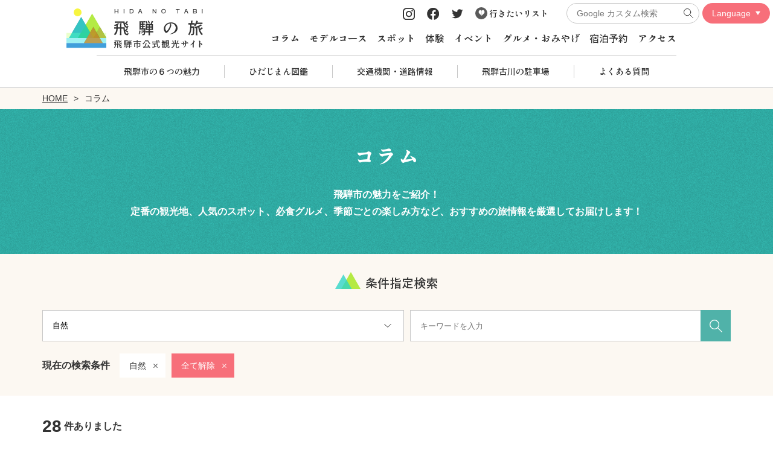

--- FILE ---
content_type: text/html; charset=UTF-8
request_url: https://www.hida-kankou.jp/features?categoryId=9
body_size: 7070
content:
<!DOCTYPE html>
<html>
<head>
    <!-- Google Tag Manager -->
    <script>(function(w,d,s,l,i){w[l]=w[l]||[];w[l].push({'gtm.start':
                new Date().getTime(),event:'gtm.js'});var f=d.getElementsByTagName(s)[0],
            j=d.createElement(s),dl=l!='dataLayer'?'&l='+l:'';j.async=true;j.src=
            'https://www.googletagmanager.com/gtm.js?id='+i+dl;f.parentNode.insertBefore(j,f);
        })(window,document,'script','dataLayer','GTM-MR8JB4M');</script>
    <!-- End Google Tag Manager -->
    <meta charset="utf-8">

    <title>コラム | 飛騨市公式観光サイト「飛騨の旅」</title>

    <meta name="viewport" content="width=device-width, initial-scale=1.0, maximum-scale=1.0, minimum-scale=1.0">
    <meta name="description" content="飛騨市の旬の情報をお届け！季節ごとの飛騨市の楽しみ方や外せない人気の観光地、地元民オススメの穴場スポットなど飛騨市の魅力をご紹介します。名物グルメの情報も要チェックです！" />
    <meta name="csrf-token" content="zCv9DjZHOCNPFMbMrirwJzbqKgG8a9NEr4qUx6K2">
    <meta name="facebook-domain-verification" content="a7u5m93kuhho6q9k3b6dxdylp0xok1" />
    <meta property="og:url"         content="https://www.hida-kankou.jp/features" />
    <meta property="og:type"        content="article" />
    <meta property="og:site_name"   content="飛騨市公式観光サイト「飛騨の旅」" />
    <meta property="og:title"       content="コラム | 飛騨市公式観光サイト「飛騨の旅」" />
    <meta property="og:description" content="飛騨市の旬の情報をお届け！季節ごとの飛騨市の楽しみ方や外せない人気の観光地、地元民オススメの穴場スポットなど飛騨市の魅力をご紹介します。名物グルメの情報も要チェックです！" />
    <meta property="og:image"       content="https://www.hida-kankou.jp/images/ogp.png" />
    
    <link rel="shortcut icon"  type="image/svg+xml" href="https://www.hida-kankou.jp/images/favicon.svg">
    <link rel="icon" type="image/x-icon" href="https://www.hida-kankou.jp/favicon.ico">
    <link rel="preconnect" href="https://fonts.googleapis.com">
    <link rel="preconnect" href="https://fonts.gstatic.com" crossorigin>
    <link href="https://fonts.googleapis.com/css2?family=Shippori+Antique&display=swap" rel="stylesheet">
    <link rel="stylesheet" href="https://www.hida-kankou.jp/css/app.css?v=1745054000"/>
    <link rel="stylesheet" href="https://cdnjs.cloudflare.com/ajax/libs/jquery-datetimepicker/2.5.20/jquery.datetimepicker.css" integrity="sha512-bYPO5jmStZ9WI2602V2zaivdAnbAhtfzmxnEGh9RwtlI00I9s8ulGe4oBa5XxiC6tCITJH/QG70jswBhbLkxPw==" crossorigin="anonymous" referrerpolicy="no-referrer" />
    
</head>
<body class="features-page">
<!-- Google Tag Manager (noscript) -->
<noscript><iframe src="https://www.googletagmanager.com/ns.html?id=GTM-MR8JB4M"
                  height="0" width="0" style="display:none;visibility:hidden"></iframe></noscript>
<!-- End Google Tag Manager (noscript) -->
    <header class="header">
    <div class="sp-header sp-only">
        <div class="container">
            <div class="sp-header-logo">
                <a href="https://www.hida-kankou.jp"><img src="https://www.hida-kankou.jp/images/sp_logo.svg" alt="" /></a>
            </div>
            <button class="sp-menu-btn">
                <span></span>
                <span></span>
                <span></span>
            </button>
        </div>
        <div class="sp-menu">
            <ul class="sns-list">
                <li><a href="https://www.instagram.com/hida_kankou_official/" target="_blank" class="toolban-btn"><img src="https://www.hida-kankou.jp/images/sns_insta.svg" alt="Instagram" /></a></li>
                <li><a href="https://www.facebook.com/hidakankou/" target="_blank" class="toolban-btn"><img src="https://www.hida-kankou.jp/images/sns_facebook.svg" alt="Facebook" /></a></li>
                <li><a href="https://twitter.com/TourismHida" target="_blank" class="toolban-btn"><img src="https://www.hida-kankou.jp/images/sns_twitter.svg" alt="Twitter" /></a></li>
                <li><a href="https://www.hida-kankou.jp/favorite" class="toolban-btn link-favorite"><div class="icon-favorite-wrap"><img src="https://www.hida-kankou.jp/images/ic_heart-white.svg" alt="行きたいリスト" /></div> 行きたいリスト</a></li>
            </ul>
            <div class="contents-list">
                <div class="google-search-box">
                    <input id="googleSearchHeader" type="text" class="google-search" placeholder="Google カスタム検索" />
                    <input id="googleSearchHeaderSubmit" type="image" class="search-submit" src="https://www.hida-kankou.jp/images/ic_magnifier.svg"  width="20" height="20" alt="">
                </div>
                <select class="locale-select" id="localeSelectHeader">
                    <option>Language</option>
                    <option value="en">English</option>
                    <option value="cn">中文</option>
                </select>

                <ul class="header-menu-list">
                    <li><a href="https://www.hida-kankou.jp/features">コラム</a></li>
                    <li><a href="https://www.hida-kankou.jp/courses">モデルコース</a></li>
                    <li><a href="https://www.hida-kankou.jp/spot">スポット</a></li>
                    <li><a href="https://www.hida-kankou.jp/plan">体験</a></li>
                    <li><a href="https://www.hida-kankou.jp/event">イベント</a></li>
                    <li><a href="https://www.hida-kankou.jp/product">グルメ・おみやげ</a></li>
                    <li><a href="https://www.hida-kankou.jp/reserve">宿泊予約</a></li>
                    <li><a href="https://www.hida-kankou.jp/access">アクセス</a></li>

                                            <li><a href="https://www.hida-kankou.jp/features/153" target="_blank">飛騨市の６つの魅力</a></li>
                                                    <li class="divider"></li>
                                                                    <li><a href="https://www.hida-kankou.jp/features?categoryId=17" target="_blank">ひだじまん図鑑</a></li>
                                                    <li class="divider"></li>
                                                                    <li><a href="https://www.hida-kankou.jp/features/176" target="_blank">交通機関・道路情報</a></li>
                                                    <li class="divider"></li>
                                                                    <li><a href="https://www.hida-kankou.jp/features/147" target="_blank">飛騨古川の駐車場</a></li>
                                                    <li class="divider"></li>
                                                                    <li><a href="https://www.hida-kankou.jp/faqs" target="_blank">よくある質問</a></li>
                                                            </ul>
                <ul class="header-link-list">
                    <li><a href="https://www.hida-kankou.jp/notices">お知らせ</a></li>
                    <li><a href="https://www.hida-kankou.jp/about-site">当サイトについて</a></li>
                    <li><a href="/features/about-association">協会について</a></li>
                    <li><a href="https://www.hida-kankou.jp/pamphlets">パンフレット</a></li>
                    <li><a href="/features/photo" target="_blank">写真ダウンロード</a></li>
                    <li><a href="https://www.hida-kankou.jp/links">関連リンク</a></li>
                    <li><a href="https://www.hida-kankou.jp/inquiry">お問い合わせ</a></li>
                </ul>
            </div>
            <div id="closeHeaderMenu"><span>×</span>メニューを閉じる</div>
        </div>
    </div>
    <div class="pc-header pc-only">
        <div class="header-toolbar">
            <div class="toolbar">
                <ul class="toolbar-btns">
                    <li><a href="https://www.instagram.com/hida_kankou_official/" target="_blank" class="toolban-btn"><img src="https://www.hida-kankou.jp/images/sns_insta.svg" width="20" height="20" alt="" /></a></li>
                    <li><a href="https://www.facebook.com/hidakankou/" target="_blank" class="toolban-btn"><img src="https://www.hida-kankou.jp/images/sns_facebook.svg" width="20" height="20" alt="" /></a></li>
                    <li><a href="https://twitter.com/TourismHida" target="_blank" class="toolban-btn"><img src="https://www.hida-kankou.jp/images/sns_twitter.svg" width="20" height="20" alt="" /></a></li>
                    <li><a href="https://www.hida-kankou.jp/favorite" class="toolban-btn f-shippori"><div class="icon-favorite-wrap"><img src="https://www.hida-kankou.jp/images/ic_heart-white.svg" width="15" height="15" alt="" /></div> 行きたいリスト</a></li>
                </ul>
                <div class="google-search-box">
                    <input id="googleSearch" type="text" class="google-search" placeholder="Google カスタム検索" />
                    <input id="googleSearchSubmit" type="image" class="search-submit" src="https://www.hida-kankou.jp/images/ic_magnifier.svg"  width="20" height="20" alt="">
                </div>
                <select class="locale-select" id="localeSelect">
                    <option>Language</option>
                    <option value="en">English</option>
                    <option value="cn">中文</option>
                </select>
            </div>
        </div>
        <div class="header-container">
            <div class="header-logo">
                <a href="https://www.hida-kankou.jp" class="">
                    <img src="https://www.hida-kankou.jp/images/sp_logo.svg" alt="" />
                </a>
            </div>
            <div class="" style="display: none;">
                <select class="locale-select" id="localeSelect">
                    <option>Language</option>
                    <option value="en">English</option>
                    <option value="cn">中文</option>
                </select>
                <input type="text" class="google-search" placeholder="Google カスタム検索" />
            </div>
            <div class="header-menu-up">
                <ul class="header-menu-list">
                    <li><a href="https://www.hida-kankou.jp/features">コラム</a></li>
                    <li><a href="https://www.hida-kankou.jp/courses">モデルコース</a></li>
                    <li><a href="https://www.hida-kankou.jp/spot">スポット</a></li>
                    <li><a href="https://www.hida-kankou.jp/plan">体験</a></li>
                    <li><a href="https://www.hida-kankou.jp/event">イベント</a></li>
                    <li><a href="https://www.hida-kankou.jp/product">グルメ・おみやげ</a></li>
                    <li><a href="https://www.hida-kankou.jp/reserve">宿泊予約</a></li>
                    <li><a href="https://www.hida-kankou.jp/access">アクセス</a></li>
                </ul>
            </div>
        </div>
        <div class="container">
            <ul class="header-menu-down">
                                    <li><a href="https://www.hida-kankou.jp/features/153" target="_blank">飛騨市の６つの魅力</a></li>
                                            <li class="divider"></li>
                                                        <li><a href="https://www.hida-kankou.jp/features?categoryId=17" target="_blank">ひだじまん図鑑</a></li>
                                            <li class="divider"></li>
                                                        <li><a href="https://www.hida-kankou.jp/features/176" target="_blank">交通機関・道路情報</a></li>
                                            <li class="divider"></li>
                                                        <li><a href="https://www.hida-kankou.jp/features/147" target="_blank">飛騨古川の駐車場</a></li>
                                            <li class="divider"></li>
                                                        <li><a href="https://www.hida-kankou.jp/faqs" target="_blank">よくある質問</a></li>
                                                </ul>
        </div>
    </div>
    <section class="header-menu pc-only">
        <div class="header-menu-container">

        </div>
    </section>
</header>

    <div class="breadcrumbs">
        <div class="container2">
                <ul class="breadcrumb-list">
        <li><a href="https://www.hida-kankou.jp">HOME</a></li>
        <li><span>コラム</span></li>
    </ul>
        </div>
    </div>

    <main id="app" class="">
        <section id="pageMain" class="page-main-view">
    <div class="container">
        <div class="page-main-view-content">
            <h1>コラム</h1>
            <h2>飛騨市の魅力をご紹介！<br>定番の観光地、人気のスポット、必食グルメ、季節ごとの楽しみ方など、おすすめの旅情報を厳選してお届けします！</h2>
        </div>
    </div>
</section>
<section id="searchSection" class="search-section">
    <div class="container">
        <h2 class="section-title">
            <span class="logo-title">条件指定検索</span>
        </h2>
                <div class="search-category-keyword">
            <select name="search-category" class="form-select">
                <option value="">カテゴリを選択</option>
                                    <option value="4" >イベント</option>
                                    <option value="6" >おすすめ情報</option>
                                    <option value="7" >初めての方におすすめ！</option>
                                    <option value="9"  selected >自然</option>
                                    <option value="10" >絶景</option>
                                    <option value="11" >町並み</option>
                                    <option value="12" >歴史</option>
                                    <option value="13" >アウトドア・レジャー</option>
                                    <option value="14" >体験レポート</option>
                                    <option value="15" >グルメ・お土産</option>
                                    <option value="16" >ファミリーにおすすめ！</option>
                                    <option value="17" >ひだじまん図鑑</option>
                                    <option value="18" >春</option>
                                    <option value="19" >夏</option>
                                    <option value="20" >秋</option>
                                    <option value="21" >冬</option>
                                    <option value="22" >おまつり</option>
                                    <option value="23" >お酒</option>
                                    <option value="24" >飛騨神岡</option>
                                    <option value="25" >飛騨古川</option>
                            </select>
            <div class="search-keyword">
                <input type="text" name="search-keyword" class="form-input" placeholder="キーワードを入力" value="" />
                <button type="submit" class="search-submit"></button>
            </div>
        </div>
                <div class="search-tags">
            <span class="tag-name"><b>現在の検索条件</b></span>
                        <span class="btn-tag btn-close search-delete" data-search_delete="categoryId">自然</span>
                                    <a href="https://www.hida-kankou.jp/features" class="btn-tag btn-red btn-close">全て解除</a>
        </div>
            </div>
</section>
<section id="controlSection" class="container2">
    <div class="list-result">
        <span>28</span> 件ありました
    </div>
</section>
<section id="searchResults">
    <div class="container">
        <div>
            <ul class="feature-list">
                                    <li>
                        <a class="feature-block ani-border-bottom" href="/features/194">
                            <div class="feature-image">
                                <img src="https://www.hida-kankou.jp/storage/feature_picture/[640_640]_20250917094827_main.jpg" alt="" />
                            </div>
                            <div class="feature-title"><p>登山初心者もOK！飛騨の低山10選＆近郊のグルメ・日帰り温泉</p></div>
                        </a>
                    </li>
                                    <li>
                        <a class="feature-block ani-border-bottom" href="/features/184">
                            <div class="feature-image">
                                <img src="https://www.hida-kankou.jp/storage/feature_picture/[640_640]_20250402104803_main.jpg" alt="" />
                            </div>
                            <div class="feature-title"><p>池ヶ原湿原の絶景に感動！飛騨古川の散策も楽しむGW旅行</p></div>
                        </a>
                    </li>
                                    <li>
                        <a class="feature-block ani-border-bottom" href="/features/181">
                            <div class="feature-image">
                                <img src="https://www.hida-kankou.jp/storage/feature_picture/[640_640]_20250311155516_1.png" alt="" />
                            </div>
                            <div class="feature-title"><p>飛騨の春を満喫しよう！</p></div>
                        </a>
                    </li>
                                    <li>
                        <a class="feature-block ani-border-bottom" href="/features/180">
                            <div class="feature-image">
                                <img src="https://www.hida-kankou.jp/storage/feature_picture/[640_640]_20250227124539_山②.jpg" alt="" />
                            </div>
                            <div class="feature-title"><p>「君の忘れ方」聖地巡礼！飛騨市で映画の世界に浸る旅</p></div>
                        </a>
                    </li>
                                    <li>
                        <a class="feature-block ani-border-bottom" href="/features/174">
                            <div class="feature-image">
                                <img src="https://www.hida-kankou.jp/storage/feature_picture/[640_640]_20241225095850_main.jpg" alt="" />
                            </div>
                            <div class="feature-title"><p>スキーや雪遊びで飛騨の冬を楽しもう！人気アクティビティ5選</p></div>
                        </a>
                    </li>
                                    <li>
                        <a class="feature-block ani-border-bottom" href="/features/173">
                            <div class="feature-image">
                                <img src="https://www.hida-kankou.jp/storage/feature_picture/[640_640]_20250106162040_1.png" alt="" />
                            </div>
                            <div class="feature-title"><p>飛騨の冬旅！観光ガイド2025</p></div>
                        </a>
                    </li>
                                    <li>
                        <a class="feature-block ani-border-bottom" href="/features/169">
                            <div class="feature-image">
                                <img src="https://www.hida-kankou.jp/storage/feature_picture/[640_640]_20241015125414_main.jpg" alt="" />
                            </div>
                            <div class="feature-title"><p>絶景を堪能！飛騨の紅葉トレッキングおすすめ7選</p></div>
                        </a>
                    </li>
                                    <li>
                        <a class="feature-block ani-border-bottom" href="/features/167">
                            <div class="feature-image">
                                <img src="https://www.hida-kankou.jp/storage/feature_picture/[640_640]_20250305105435_秋の魅力.png" alt="" />
                            </div>
                            <div class="feature-title"><p>紅葉、雲海、新酒！飛騨市の秋の魅力をご紹介！</p></div>
                        </a>
                    </li>
                                    <li>
                        <a class="feature-block ani-border-bottom" href="/features/166">
                            <div class="feature-image">
                                <img src="https://www.hida-kankou.jp/storage/feature_picture/[640_640]_20240905104734_S__39657493_0.jpg" alt="" />
                            </div>
                            <div class="feature-title"><p>絶品！トマトレモンそばができるまで</p></div>
                        </a>
                    </li>
                                    <li>
                        <a class="feature-block ani-border-bottom" href="/features/162">
                            <div class="feature-image">
                                <img src="https://www.hida-kankou.jp/storage/feature_picture/[640_640]_20240726132006_main.jpg" alt="" />
                            </div>
                            <div class="feature-title"><p>天空の隠れ里「山之村」で自然もグルメも楽しもう！</p></div>
                        </a>
                    </li>
                                    <li>
                        <a class="feature-block ani-border-bottom" href="/features/155">
                            <div class="feature-image">
                                <img src="https://www.hida-kankou.jp/storage/feature_picture/[640_640]_20240229112832_article-main.jpg" alt="" />
                            </div>
                            <div class="feature-title"><p>富山と飛騨を公共交通機関で巡る！グルメ・お酒・観光スポットの魅力を総まとめ</p></div>
                        </a>
                    </li>
                                    <li>
                        <a class="feature-block ani-border-bottom" href="/features/153">
                            <div class="feature-image">
                                <img src="https://www.hida-kankou.jp/storage/feature_picture/[640_640]_20240125160635_三寺まいりとスイーツのコピー.png" alt="" />
                            </div>
                            <div class="feature-title"><p>飛騨市を旅すべき６つの理由</p></div>
                        </a>
                    </li>
                                    <li>
                        <a class="feature-block ani-border-bottom" href="/features/156">
                            <div class="feature-image">
                                <img src="https://www.hida-kankou.jp/storage/feature_picture/[640_640]_20240322143534_ファミリーオススメ１０選のコピー (2).png" alt="" />
                            </div>
                            <div class="feature-title"><p>ゴールデンウィークに行こう！ファミリーにおすすめの飛騨・高山１２選</p></div>
                        </a>
                    </li>
                                    <li>
                        <a class="feature-block ani-border-bottom" href="/features/134">
                            <div class="feature-image">
                                <img src="https://www.hida-kankou.jp/storage/feature_picture/[640_640]_20230316153126_御所桜１（メイン兼） - コピー.JPG" alt="" />
                            </div>
                            <div class="feature-title"><p>飛騨古川の桜特集！！</p></div>
                        </a>
                    </li>
                                    <li>
                        <a class="feature-block ani-border-bottom" href="/features/131">
                            <div class="feature-image">
                                <img src="https://www.hida-kankou.jp/storage/pamphlet_picture/[640_640]_20230207143618__MG_3398.jpg" alt="" />
                            </div>
                            <div class="feature-title"><p>「”kawaii”飛騨かわいスキー場」へ！天然雪100％の穴場ゲレンデ</p></div>
                        </a>
                    </li>
                                    <li>
                        <a class="feature-block ani-border-bottom" href="/features/118">
                            <div class="feature-image">
                                <img src="https://www.hida-kankou.jp/storage/feature_picture/[640_640]_20230125104058__MG_3393.jpg" alt="" />
                            </div>
                            <div class="feature-title"><p>家族連れにぴったりの『&quot;kawaii&quot;飛騨かわいスキー場』</p></div>
                        </a>
                    </li>
                                    <li>
                        <a class="feature-block ani-border-bottom" href="/features/117">
                            <div class="feature-image">
                                <img src="https://www.hida-kankou.jp/storage/feature_picture/[640_640]_20221128131157_A7400167.jpg" alt="" />
                            </div>
                            <div class="feature-title"><p>飛騨の穴場的スキー場『ひだ流葉スキー場』</p></div>
                        </a>
                    </li>
                                    <li>
                        <a class="feature-block ani-border-bottom" href="/features/112">
                            <div class="feature-image">
                                <img src="https://www.hida-kankou.jp/storage/pamphlet_picture/[640_640]_20221111192514__MG_8082.jpg" alt="" />
                            </div>
                            <div class="feature-title"><p>秋の天生県立自然公園でハイキング！飛騨の大自然を満喫</p></div>
                        </a>
                    </li>
                                    <li>
                        <a class="feature-block ani-border-bottom" href="/features/48">
                            <div class="feature-image">
                                <img src="https://www.hida-kankou.jp/storage/pamphlet_picture/[640_640]_20221018141147_5ED4A6384F80111D29AD178E9E5E2731.jpg" alt="" />
                            </div>
                            <div class="feature-title"><p>数で知る飛騨市の暮らし</p></div>
                        </a>
                    </li>
                                    <li>
                        <a class="feature-block ani-border-bottom" href="/features/51">
                            <div class="feature-image">
                                <img src="https://www.hida-kankou.jp/storage/pamphlet_picture/[640_640]_20221018150428_85938DE34640C39273B167B4809E3110.jpg" alt="" />
                            </div>
                            <div class="feature-title"><p>飛騨市で遊ぶ！夏におすすめアクティビティ</p></div>
                        </a>
                    </li>
                            </ul>
            <nav class="paginate-default">
        <ul class="pagination">
            
            
            
                            
                
                
                                                                                        <li class="active" aria-current="page"><span>1</span></li>
                                                                                                <li><a href="https://www.hida-kankou.jp/features?categoryId=9&amp;page=2">2</a></li>
                                                                        
            
                            <li class="page-next">
                    <a href="https://www.hida-kankou.jp/features?categoryId=9&amp;page=2" rel="next" aria-label="次 &raquo">次へ</a>
                </li>
                    </ul>
    </nav>

        </div>
    </div>
</section>
    </main>

    <footer>
    <div class="footer-links">
        <div class="container">
            <ul class="footer-link-list">
                <li><a href="https://www.hida-kankou.jp/about-site">当サイトについて</a></li>
                <li><a href="/features/about-association">協会について</a></li>
                <li><a href="https://www.hida-kankou.jp/pamphlets">パンフレット</a></li>
                <li><a href="/features/photo" target="_blank">写真ダウンロード</a></li>
                <li><a href="https://www.hida-kankou.jp/links">関連リンク</a></li>
                <li><a href="https://www.hida-kankou.jp/inquiry">お問い合わせ</a></li>
            </ul>
        </div>
    </div>
    <div class="footer-block">
        <div class="container">
            <div class="footer-info">
                <div class="footer-info-title">飛騨市役所まちづくり観光課</div>
                <div class="footer-info-content">
                    岐阜県飛騨市古川町本町2番22号<br>
                    電話番号：<span class="tel-number">0577-73-2111</span><br>
                    電話受付時間 9：00～17：00<br class="sp-only">（土日祝日年末年始休）
                </div>
            </div>
            <div class="footer-logo">
                <a href="https://www.hida-kankou.jp"><img src="https://www.hida-kankou.jp/images/img_01.svg" alt="" width="152" /></a>
            </div>
            <div class="footer-copyright">Copyright ©Hida City. <br class="sp-only">All Rights Reserved.</div>
        </div>
    </div>
</footer>
<div id="cookieAgree">
    <div>
        <p>
            当サイトでは、利便性の向上と利用状況の解析、広告配信のためにCookieを使用しています。<br>
            サイトを閲覧いただく際には、Cookieの使用に同意いただく必要があります。<br>
            詳細は<a href="https://www.hida-kankou.jp/about-site">サイトポリシー</a>をご確認ください。
        </p>
        <button class="cookie-agree">同意する</button>
    </div>
</div>
    <div id="gro_navi" class="sp-only">
    <ul>
        <li><a href="https://www.hida-kankou.jp/features">コラム</a></li>
        <li><a href="https://www.hida-kankou.jp/courses">モデル<br>コース</a></li>
        <li><a href="https://www.hida-kankou.jp/spot">スポット</a></li>
        <li><a href="https://www.hida-kankou.jp/plan">体験</a></li>
        <li><a href="https://www.hida-kankou.jp/event">イベント</a></li>
        <li><a href="https://www.hida-kankou.jp/product">グルメ<br>おみやげ</a></li>
        <li><a href="https://www.hida-kankou.jp/reserve">宿泊予約</a></li>
        <li><a href="https://www.hida-kankou.jp/access">アクセス</a></li>
    </ul>
</div>

    <!--jQuery読み込み始まり-->
    <script src="https://ajax.googleapis.com/ajax/libs/jquery/1.11.0/jquery.min.js"></script>
    <script src="https://cdnjs.cloudflare.com/ajax/libs/jquery-datetimepicker/2.5.20/jquery.datetimepicker.full.min.js" integrity="sha512-AIOTidJAcHBH2G/oZv9viEGXRqDNmfdPVPYOYKGy3fti0xIplnlgMHUGfuNRzC6FkzIo0iIxgFnr9RikFxK+sw==" crossorigin="anonymous" referrerpolicy="no-referrer"></script>
    <script>
    $(function () {
        $('select[name="search-category"]').on('change', function () {
            var selected = $(this).val();
            setUrlQuery('categoryId', selected);
        });
        $('input[name="search-keyword"]').on('keypress', function(e) {
            if (e.keyCode === 13) {
                $('button.search-submit').trigger('click');
            }
        });
        $('.search-submit').on('click', function () {
            var word = $('input[name="search-keyword"]').val();
            setUrlQuery('keyword', word);
        });
        $('.search-delete').on('click', function () {
            var name = $(this).data('search_delete');
            setUrlQuery(name, '');
        })
    });
    function setUrlQuery(field, input) {
        var newSearch = '';

        var search = $(location).attr('search');
        if (search.length > 0) {
            var query = search.replace('?', '');
            var queries = query.split('&');
            var newQueryies = [];
            $.each(queries, function (index, value) {
                if (value.match(/^page/)) {
                    return true;
                }

                var reg = new RegExp('^' + field);
                if (!value.match(reg)) {
                    newQueryies.push(value);
                }
            });
            if (newQueryies.length > 0) {
                newSearch += '?' + newQueryies.join('&');
            }
        }
        if (input.length > 0) {
            newSearch += (newSearch.length > 0) ? '&' : '?';
            newSearch += field + '=' + input;
        }

        location.href = location.pathname + newSearch;
    }
</script>
    <script src="https://www.hida-kankou.jp/js/app.js?v=1745054000"></script>
    <!--jQuery読み込み終わり-->
</body>
</html>


--- FILE ---
content_type: text/css
request_url: https://www.hida-kankou.jp/css/app.css?v=1745054000
body_size: 31440
content:
@charset "UTF-8";
@media screen and (max-width: 768px) {
  .pc-only {
    display: none !important;
  }
}

@media screen and (min-width: 769px), print {
  .sp-only {
    display: none !important;
  }
}

/* -------------------------------------------------------------- */
/*                               Reset                            */
/* -------------------------------------------------------------- */
* {
  box-sizing: border-box;
}

html {
  font-size: 18px;
}
@media screen and (max-width: 768px) {
  html {
    font-size: 5vw;
  }
}

body {
  font-family: "游ゴシック Medium", "Yu Gothic Medium", "ヒラギノ角ゴ Pro W3", "Hiragino Kaku Gothic Pro", Osaka, メイリオ, Meiryo, "ＭＳ Ｐゴシック", "MS PGothic", "ＭＳ ゴシック", "MS Gothic", "Noto Sans CJK JP", TakaoPGothic, sans-serif;
  font-weight: medium;
  color: #333333;
  background-color: #ffffff;
  -ms-overflow-style: none;
  margin: 0;
  font-size: 16px;
  line-height: 1.5;
}

button {
  border: none;
  margin: 0;
  padding: 0;
  width: auto;
  overflow: visible;
  background: transparent;
  /* inherit font & color from ancestor */
  color: inherit;
  font: inherit;
  /* Normalize `line-height`. Cannot be changed from `normal` in Firefox 4+. */
  line-height: normal;
  /* Corrects font smoothing for webkit */
  -webkit-font-smoothing: inherit;
  -moz-osx-font-smoothing: inherit;
  /* Corrects inability to style clickable `input` types in iOS */
  -webkit-appearance: none;
}

ul, li {
  list-style: none;
  padding-inline-start: 0;
  margin: 0;
}

input, textarea, select {
  border: none;
  padding: 0;
  outline: none;
}
input::-ms-expand, textarea::-ms-expand, select::-ms-expand {
  display: none;
}

select {
  -webkit-appearance: none;
}

a {
  color: #333333;
  text-decoration: none;
  transition-duration: 0.3s;
}
a:hover {
  color: #50b2a9;
  opacity: 0.9;
  text-decoration: none;
}

h1, h2, h3, h4, h5, h6 {
  margin: 0;
}

label, p {
  margin: 0;
}

input::-webkit-outer-spin-button,
input::-webkit-inner-spin-button {
  -webkit-appearance: none;
  margin: 0;
}

/* Firefox */
input[type=number] {
  -moz-appearance: textfield;
}

hr {
  border-top: 1px solid #333333;
}

.f-shippori {
  font-family: "Shippori Antique", sans-serif;
}

.f-gothic {
  font-family: "游ゴシック Medium", "Yu Gothic Medium";
}

.container {
  width: 90%;
  max-width: 1240px;
  margin-left: auto;
  margin-right: auto;
  padding: 0;
}
@media screen and (max-width: 768px) {
  .container {
    width: 94%;
  }
}

.container2 {
  width: 90%;
  max-width: 1140px;
  margin-left: auto;
  margin-right: auto;
  padding: 0;
}
@media screen and (max-width: 768px) {
  .container2 {
    width: 94%;
  }
}

.container3 {
  width: 90%;
  max-width: 960px;
  margin-left: auto;
  margin-right: auto;
  padding: 0;
}
@media screen and (max-width: 768px) {
  .container3 {
    width: 94%;
  }
}

#app {
  position: relative;
  z-index: 0;
}

@media screen and (max-width: 768px) {
  .pc-only {
    display: none !important;
  }
}

@media screen and (min-width: 769px), print {
  .sp-only {
    display: none !important;
  }
}

.pc-header {
  background-color: #ffffff;
  border-bottom: 1px solid #c7c7c7;
  height: 146px;
  position: fixed;
  z-index: 1;
  width: 100%;
}

.sp-header {
  background-color: #ffffff;
  height: 80px;
  padding: 8px 0;
  position: fixed;
  z-index: 1;
  width: 100%;
}
.sp-header .sp-header-logo {
  width: 226px;
}
.sp-header .sp-menu-btn {
  width: 60px;
  height: 60px;
  border-radius: 60px;
  background-color: #50b2a9;
  position: absolute;
  right: 2.5%;
  top: 10px;
}
.sp-header .sp-menu-btn span {
  width: 20px;
  height: 2px;
  background-color: #ffffff;
  position: absolute;
  left: 20px;
  transition: all 0.2s ease-out;
}
.sp-header .sp-menu-btn span:nth-child(1) {
  top: 20px;
}
.sp-header .sp-menu-btn span:nth-child(2) {
  top: 29px;
}
.sp-header .sp-menu-btn span:nth-child(3) {
  top: 38px;
}
.sp-header .sp-menu {
  opacity: 0;
  pointer-events: none;
}
.sp-header.nav .sp-menu-btn span:nth-child(1) {
  top: 50%;
  transform: rotate(-45deg);
}
.sp-header.nav .sp-menu-btn span:nth-child(2) {
  opacity: 0;
}
.sp-header.nav .sp-menu-btn span:nth-child(3) {
  top: 50%;
  transform: rotate(45deg);
}
.sp-header.nav .sp-menu {
  position: fixed;
  transition: opacity 0.2s ease-out;
  opacity: 1;
  background-color: #ffffff;
  width: 100%;
  padding: 15px;
  overflow-y: auto;
  height: calc(100% - 80px);
  pointer-events: auto;
}
.sp-header.nav .sp-menu .sns-list {
  width: 25px;
  position: fixed;
  right: 10px;
}
.sp-header.nav .sp-menu .sns-list li {
  margin-bottom: 15px;
  text-align: center;
}
.sp-header.nav .sp-menu .sns-list li a.link-favorite {
  writing-mode: vertical-rl;
  font-size: 12px;
}
.sp-header.nav .sp-menu .sns-list li a.link-favorite .icon-favorite-wrap {
  background-color: #5A5A5A;
  border-radius: 50%;
  display: inline-flex;
  align-items: center;
  justify-content: center;
  margin-bottom: 7px;
  height: 15px;
  width: 15px;
}
.sp-header.nav .sp-menu .sns-list li a.link-favorite .icon-favorite-wrap img {
  height: 10px;
  width: 10px;
}
.sp-header.nav .sp-menu .sns-list li a img {
  width: 15px;
}
.sp-header.nav .sp-menu .contents-list {
  width: calc(100% - 40px);
}
.sp-header.nav .sp-menu .contents-list .google-search-box {
  position: relative;
}
.sp-header.nav .sp-menu .contents-list .google-search-box .google-search {
  border: 1px solid #c7c7c7;
  border-radius: 100px;
  font-size: 14px;
  margin-bottom: 10px;
  padding: 10px 32px 10px 16px;
  display: block;
  width: 100%;
}
.sp-header.nav .sp-menu .contents-list .google-search-box .search-submit {
  position: absolute;
  right: 10px;
  top: 50%;
  height: 16px;
  width: 16px;
  transform: translateY(-50%);
}
.sp-header.nav .sp-menu .contents-list .locale-select {
  background: url(/images/ic_triangle-down.svg?1b8415a5afe905077d441f717c4923be) right center no-repeat;
  background-size: 16px;
  font-size: 12px;
  padding: 5px 20px 5px 0;
}
.sp-header.nav .sp-menu .contents-list .header-menu-list {
  margin-top: 15px;
}
.sp-header.nav .sp-menu .contents-list .header-menu-list li {
  border-bottom: 1px solid #c7c7c7;
}
.sp-header.nav .sp-menu .contents-list .header-menu-list li a {
  display: block;
  font-size: 14px;
  padding: 10px;
}
.sp-header.nav .sp-menu .contents-list .header-link-list {
  margin-top: 15px;
}
.sp-header.nav .sp-menu .contents-list .header-link-list li {
  padding: 2px 10px;
}
.sp-header.nav .sp-menu .contents-list .header-link-list li a {
  font-size: 13px;
}
.sp-header.nav .sp-menu #closeHeaderMenu {
  margin-top: 15px;
  text-align: center;
}
.sp-header.nav .sp-menu #closeHeaderMenu span {
  font-size: 18px;
  font-weight: bold;
  margin-right: 5px;
}

.header {
  background-color: #ffffff;
}
.header.layout-under {
  position: relative;
  z-index: 0;
}
.header .header-toolbar {
  margin: 0 auto;
  max-width: 1400px;
  min-width: 960px;
  position: relative;
  z-index: 1;
}
.header .header-toolbar .toolbar {
  display: inline-flex;
  border-radius: 100px;
  padding: 5px;
  position: absolute;
  right: 0;
  top: 0;
}
.header .header-toolbar .toolbar .toolbar-btns {
  display: flex;
  align-items: center;
}
.header .header-toolbar .toolbar .toolbar-btns li {
  padding: 0 10px;
}
.header .header-toolbar .toolbar .toolbar-btns .toolban-btn {
  font-size: 14px;
  vertical-align: middle;
  line-height: 27px;
}
.header .header-toolbar .toolbar .toolbar-btns .toolban-btn:hover {
  color: #333333;
}
.header .header-toolbar .toolbar .toolbar-btns .toolban-btn img {
  vertical-align: middle;
}
.header .header-toolbar .toolbar .toolbar-btns .toolban-btn .icon-favorite-wrap {
  background-color: #5A5A5A;
  border-radius: 50%;
  display: inline-flex;
  align-items: center;
  justify-content: center;
  height: 20px;
  vertical-align: text-bottom;
  width: 20px;
}
.header .header-toolbar .toolbar .google-search-box {
  position: relative;
}
.header .header-toolbar .toolbar .google-search-box .google-search {
  font-size: 14px;
  padding: 8px 32px 8px 16px;
  border: 1px solid #c7c7c7;
  border-radius: 100px;
  background-color: #ffffff;
  margin-left: 20px;
}
.header .header-toolbar .toolbar .google-search-box .search-submit {
  position: absolute;
  right: 10px;
  top: 50%;
  height: 16px;
  width: 16px;
  transform: translateY(-50%);
}
.header .header-toolbar .toolbar .locale-select {
  background-color: #f76f7a;
  color: #ffffff;
  font-size: 14px;
  border-radius: 100px;
  padding: 8px 32px 8px 16px;
  background-image: url(/images/ic_triangle-down-white.svg?3fdecfdf96c8b9be1e01d8e4cd701ba2);
  background-position: calc(100% - 12px) center;
  background-repeat: no-repeat;
  background-size: 16px;
  margin-left: 5px;
}
.header .header-toolbar .toolbar .locale-select option {
  background-color: white;
  border-bottom: 1px solid #c7c7c7;
  color: #333333;
}
.header .header-toolbar .toolbar .locale-select option:hover {
  background-color: #f76f7a;
}
.header .header-container {
  max-width: 1060px;
  margin-left: auto;
  margin-right: auto;
  height: 92px;
  position: relative;
}
.header .header-container .header-logo {
  position: absolute;
  top: 14px;
  left: 0;
  width: 226px;
  z-index: 1;
}
.header .header-container .header-menu-up {
  position: absolute;
  bottom: 0;
  left: 50px;
  right: 50px;
  border-bottom: 1px solid #c7c7c7;
}
.header .header-container .header-menu-up .header-menu-list {
  display: flex;
  justify-content: flex-end;
  padding: 16px 0;
  margin: 0 -8px;
}
.header .header-container .header-menu-up .header-menu-list li {
  font-family: "Shippori Antique", sans-serif;
  font-size: 16px;
  padding: 0 8px;
}
.header .header-container .header-menu-up .header-menu-list li a.active {
  color: #50b2a9;
}
.header .container {
  max-width: 960px;
}
.header .container .header-menu-down {
  display: flex;
  justify-content: center;
  padding: 16px 0;
}
.header .container .header-menu-down li {
  font-family: "Shippori Antique", sans-serif;
  font-size: 14px;
}
.header .container .header-menu-down li.divider {
  display: block;
  margin: 0 40px;
  width: 1px;
  background-color: #c7c7c7;
}
.header .locale-select {
  border: none;
  color: #333333;
  font-size: 14px;
}

.breadcrumbs {
  color: #333333;
  padding: 151px 0 5px;
  background-color: #fcf8f2;
  font-size: 14px;
  line-height: 25px;
}
@media screen and (max-width: 768px) {
  .breadcrumbs {
    font-size: 10px;
    padding: 80px 0 0;
  }
}
.breadcrumbs .breadcrumb-list {
  display: flex;
  justify-content: flex-start;
  align-items: center;
}
.breadcrumbs .breadcrumb-list li:not(:last-child)::after {
  content: ">";
  margin: 0 10px;
}
.breadcrumbs .breadcrumb-list li a {
  text-decoration: underline;
}

.page-main-view {
  background-image: url(/images/footer_bg.svg?ab2c455703eb2623f4db2b4d934d3489);
}
.page-main-view .page-main-view-content {
  display: flex;
  flex-direction: column;
  justify-content: center;
  align-items: center;
  min-height: 240px;
}
@media screen and (max-width: 768px) {
  .page-main-view .page-main-view-content {
    min-height: 120px;
  }
}
.page-main-view h1 {
  font-family: "Shippori Antique", sans-serif;
  font-size: 36px;
  line-height: 40px;
  font-weight: normal;
  color: #ffffff;
  text-align: center;
}
@media screen and (max-width: 768px) {
  .page-main-view h1 {
    font-size: 24px;
  }
}
.page-main-view h2 {
  color: #ffffff;
  font-size: 16px;
  line-height: 28px;
  text-align: center;
}
@media screen and (max-width: 768px) {
  .page-main-view h2 {
    font-size: 14px;
  }
}

.icon-circle {
  font-family: "Shippori Antique", sans-serif;
  display: inline-flex;
  justify-content: center;
  align-items: center;
  width: 50px;
  height: 50px;
  border: 1px solid #1a1a1a;
  border-radius: 100px;
}
@media screen and (max-width: 768px) {
  .icon-circle {
    width: 35px;
    height: 35px;
    font-size: 9.8px;
  }
  .icon-circle img {
    width: 11.2px;
    height: 16px;
  }
}
.icon-circle.-white {
  color: #ffffff;
  border-color: #ffffff;
}
.icon-circle.-border-gray {
  border-color: #c7c7c7;
}
.icon-circle.-red {
  color: #f76f7a;
  border-color: #f76f7a;
}
.icon-circle.icon-hover-spring.active, .icon-circle.icon-hover-spring:hover {
  color: #98d816;
  border-color: #98d816;
}
.icon-circle.icon-hover-summer.active, .icon-circle.icon-hover-summer:hover {
  color: #409eda;
  border-color: #409eda;
}
.icon-circle.icon-hover-fall.active, .icon-circle.icon-hover-fall:hover {
  color: #f66f7a;
  border-color: #f66f7a;
}
.icon-circle.icon-hover-winter.active, .icon-circle.icon-hover-winter:hover {
  color: #a07b69;
  border-color: #a07b69;
}

.category {
  font-family: "Shippori Antique", sans-serif;
  font-size: 12px;
  line-height: 1;
  color: #333333;
  background-color: #ffffff;
  border: 1px solid #c7c7c7;
  padding: 2px 12px;
  border-radius: 100px;
}
.category.category-gray {
  border-color: #c7c7c7;
}
.category.category-red {
  color: #f76f7a;
  border-color: #f76f7a;
}
.category.category-green {
  color: #50b3aa;
  border-color: #50b3aa;
}
.category.category-red-outline {
  color: #f76f7a;
  background-color: #ffffff;
  border-color: #f76f7a;
}
.category.category-red-fill {
  color: #ffffff;
  background-color: #f76f7a;
  border-color: #f76f7a;
}
.category.category-green-fill {
  color: #ffffff;
  background-color: #50b3aa;
  border-color: #50b3aa;
}
.category.category-arrow-right {
  background-image: url(/images/ic_arrow-right.svg?8014c742fbc09769365cd8313ddc2d92);
  background-repeat: no-repeat;
  background-size: 16px;
  background-position: calc(100% - 8px) center;
}

.btn {
  font-family: "Shippori Antique", sans-serif;
  font-size: 16px;
  color: #333333;
  display: inline-block;
  width: 242px;
  text-align: center;
  border: 1px solid #c7c7c7;
  border-radius: 100px;
  line-height: 180%;
  padding: 10px;
  cursor: pointer;
  background-color: #ffffff;
}
@media screen and (max-width: 768px) {
  .btn {
    font-size: 14px;
  }
}
.btn:hover {
  color: #ffffff;
  background-color: #50b2a9;
}
.btn.btn-icon {
  background-repeat: no-repeat;
  background-position: calc(100% - 10px) center;
}
.btn.btn-icon.icon-arrow-top-right {
  background-image: url(/images/ic_arrow-top-right.svg?66dd741f800e39e0e933ff18a875fa56);
  background-size: 16px 16px;
}
.btn.btn-icon.icon-arrow-top-right:hover {
  background-image: url(/images/ic_arrow-top-right-white.svg?1ee4003ea2a9a330b31fa645e7068aa8);
}
@media screen and (max-width: 768px) {
  .btn.btn-icon.icon-arrow-top-right:hover {
    background-image: none;
  }
}
@media screen and (max-width: 768px) {
  .btn.btn-icon.icon-arrow-top-right {
    background-image: none;
  }
}
.btn.btn-icon.icon-arrow-right {
  background-image: url(/images/ic_arrow-right.svg?8014c742fbc09769365cd8313ddc2d92);
  background-size: 16px 16px;
}
.btn.btn-icon.icon-arrow-right:hover {
  background-image: url(/images/ic_arrow-right-white.svg?44183ff7fcbbd5e4a5a332a99ce641a0);
}
.btn.btn-icon.icon-download {
  background-image: url(/images/ic_download.svg?3b68c77b487b4c160776d0d89917bd25);
  background-size: 16px 16px;
}
.btn.btn-icon.icon-download:hover {
  background-image: url(/images/ic_download-white.svg?fedbfd4d261b971d8ec5133c561f2a75);
}
.btn.btn-icon.icon-triangle-down {
  background-image: url(/images/ic_triangle-down.svg?1b8415a5afe905077d441f717c4923be);
  background-size: 16px 16px;
}
.btn.btn-icon.icon-triangle-down:hover {
  background-image: url(/images/ic_triangle-down-white.svg?3fdecfdf96c8b9be1e01d8e4cd701ba2);
}
.btn.btn-sm {
  font-size: 14px;
  width: 170px;
}
@media screen and (max-width: 768px) {
  .btn.btn-sm {
    font-size: 10.5px;
    width: 127.5px;
  }
}
.btn.btn-red {
  color: #ffffff;
  background-color: #f76f7a;
  border-color: #f76f7a;
}
.btn.btn-green {
  color: #ffffff;
  background-color: #50b2a9;
  border-color: #50b2a9;
}
.btn.btn-green.btn-icon.icon-arrow-top-right {
  background-image: url(/images/ic_arrow-top-right-white.svg?1ee4003ea2a9a330b31fa645e7068aa8);
}
.btn.btn-green.btn-icon.icon-download {
  background-image: url(/images/ic_download-white.svg?fedbfd4d261b971d8ec5133c561f2a75);
}
.btn.btn-green.btn-icon.icon-triangle-down {
  background-image: url(/images/ic_triangle-down-white.svg?3fdecfdf96c8b9be1e01d8e4cd701ba2);
}
.btn.btn-gray {
  color: #ffffff;
  background-color: #c7c7c7;
  border-color: #c7c7c7;
}
.btn.btn-hover-red:hover {
  color: #ffffff;
  background-color: #f76f7a;
  border-color: #f76f7a;
}
.btn.btn-hover-default:hover {
  color: #333333;
  background-color: #ffffff;
  border-color: #c7c7c7;
}

.buttons-row {
  display: flex;
  justify-content: center;
  align-items: center;
}
@media screen and (max-width: 768px) {
  .buttons-row {
    flex-direction: column;
    margin: -10px 0;
  }
}
.buttons-row > * {
  margin: 0 8px;
}
@media screen and (max-width: 768px) {
  .buttons-row > * {
    margin: 10px 0;
  }
}

.btn-tag {
  font-size: 14px;
  line-height: 20px;
  background-color: #ffffff;
  padding: 10px 32px 10px 16px;
  position: relative;
  display: inline-block;
  cursor: pointer;
}
@media screen and (max-width: 768px) {
  .btn-tag {
    font-size: 13px;
  }
}
.btn-tag.btn-close::before, .btn-tag.btn-close::after {
  content: "";
  display: block;
  width: 9px;
  height: 1px;
  background-color: #333333;
  position: absolute;
  top: 50%;
  right: 12px;
}
.btn-tag.btn-close::before {
  transform: rotate(45deg);
}
.btn-tag.btn-close::after {
  transform: rotate(-45deg);
}
.btn-tag.btn-red {
  color: #ffffff;
  background-color: #f76f7a;
}
.btn-tag.btn-red::before, .btn-tag.btn-red::after {
  background-color: #ffffff;
}

.ani-border-bottom {
  position: relative;
  border-bottom: 1px solid #c7c7c7;
}
.ani-border-bottom::after {
  content: "";
  display: block;
  width: 5%;
  height: 1px;
  background-color: #333333;
  position: absolute;
  bottom: -1px;
  right: 0;
  transition-duration: 0.3s;
  z-index: 1;
}
.ani-border-bottom:hover::after {
  width: 100%;
  background-color: #f76f7a;
}

.light-slider-controls {
  display: flex;
  align-items: center;
  margin: 0 -8px;
}
@media screen and (max-width: 768px) {
  .light-slider-controls {
    justify-content: center;
  }
}
.light-slider-controls li {
  padding: 0 8px;
}
.light-slider-controls li a {
  width: 16px;
  height: 16px;
  display: flex;
  justify-content: center;
  align-items: center;
  cursor: pointer;
}
.light-slider-controls .pager {
  display: block;
  width: 10px;
  height: 10px;
  border: 1px solid white;
  border-radius: 10px;
}
@media screen and (max-width: 768px) {
  .light-slider-controls .pager {
    border-color: #333333;
  }
}
.light-slider-controls .pager.active {
  background-color: white;
}
@media screen and (max-width: 768px) {
  .light-slider-controls .pager.active {
    border-color: #f76f7a;
    background-color: #f76f7a;
  }
}
.light-slider-controls .pager.red {
  border-color: #f76f7a;
}
.light-slider-controls .pager.red.active {
  background-color: #f76f7a;
}

.lSSlideOuter .lSPager.lSpg > li {
  padding: 0 8px;
}
.lSSlideOuter .lSPager.lSpg > li a {
  width: 10px;
  height: 10px;
  border: 1px solid #f76f7a;
  background-color: #ffffff;
}
.lSSlideOuter .lSPager.lSpg > li.active a,
.lSSlideOuter .lSPager.lSpg > li:hover a {
  border-color: #f76f7a;
  background-color: #f76f7a;
}

.logo-title {
  color: #333333;
  display: inline-block;
  background-image: url(/images/simple_logo.svg?970b271a1bfe41f625e7f4368fd42f38);
  background-repeat: no-repeat;
  background-position: left bottom;
  background-size: auto 28px;
  padding-left: 50px;
  line-height: 1;
  padding-top: 8px;
}
@media screen and (max-width: 768px) {
  .logo-title {
    font-size: 15px;
    background-size: auto 15px;
    padding-left: 30px;
  }
}

.form-select {
  border: 1px solid #c7c7c7;
  padding: 16px 50px 16px 16px;
  background-image: url(/images/ic_chevron-down.svg?704df9713e09f7113873b30985459edf);
  background-position: calc(100% - 20px) center;
  background-size: 12px;
  background-repeat: no-repeat;
  background-color: #ffffff;
}
.form-select.-border-circle {
  border-radius: 100px;
}
@media screen and (max-width: 768px) {
  .form-select {
    padding-top: 14px;
    padding-bottom: 14px;
  }
}

.form-input {
  width: 100%;
  border: 1px solid #c7c7c7;
  padding: 16px;
  background-color: #ffffff;
}
@media screen and (max-width: 768px) {
  .form-input {
    padding-top: 14px;
    padding-bottom: 14px;
  }
}
.form-input.-border-circle {
  border-radius: 100px;
}
.form-input.-icon-search {
  background-image: url(/images/ic_magnifier.svg?bb1f615e445bc2366209c2c59ded746b);
  background-repeat: no-repeat;
  background-size: 16px 16px;
  background-position: calc(100% - 16px) center;
}

textarea.form-input {
  min-height: 270px;
}
@media screen and (max-width: 768px) {
  textarea.form-input {
    min-height: 135px;
  }
}

.form-text {
  font-size: 12px;
  margin-top: 10px;
}
@media screen and (max-width: 768px) {
  .form-text {
    font-size: 10px;
  }
}

.form-error {
  color: #f76f7a;
}

.index-title {
  color: #333333;
  font-family: "Shippori Antique", sans-serif;
  font-size: 20px;
  line-height: 1;
  font-weight: normal;
  border-left: 4px solid #50b2a9;
  padding-left: 12px;
}
@media screen and (max-width: 768px) {
  .index-title {
    font-size: 15px;
    padding-left: 15px;
  }
}

.dress-border {
  position: relative;
}
.dress-border:before {
  content: "";
  display: block;
  background-image: url(/images/border.svg?f47f2cff6209277ec05cdb7585057432);
  background-repeat: repeat-x;
  background-position: top;
  background-size: auto 26px;
  width: 100%;
  height: 26px;
  position: absolute;
  left: 0;
  bottom: 100%;
}

.tag-list {
  display: flex;
  flex-wrap: wrap;
  margin: -2.5px -5px;
}
.tag-list > span {
  display: inline-block;
  font-size: 14px;
  background-image: url(/images/ic_arrow-right.svg?8014c742fbc09769365cd8313ddc2d92);
  background-repeat: no-repeat;
  background-position: calc(100% - 8px) center;
  background-size: 16px;
  padding: 4px 34px 4px 16px;
  margin: 2.5px 5px;
}

.index-box.open .index-box-footer img.-open {
  display: none;
}
.index-box.open .index-box-footer img.-close {
  display: initial;
}
.index-box .index-box-content {
  padding: 30px;
  border: 1px solid #c7c7c7;
  border-width: 1px 1px 0 1px;
  background-color: #ffffff;
}
.index-box .index-box-content .index-title {
  margin-bottom: 24px;
}
.index-box .index-box-content .index-list {
  transition-duration: 0.3s;
  animation-duration: 0.3s;
  overflow: hidden;
}
.index-box .index-box-footer {
  font-size: 14px;
  font-weight: bold;
  background-color: #fcf8f2;
  text-align: center;
  padding: 4px 8px;
  border: 1px solid #c7c7c7;
  border-width: 0 1px 1px 1px;
  cursor: pointer;
}
.index-box .index-box-footer img {
  vertical-align: middle;
}
.index-box .index-box-footer img.-close {
  display: none;
}

.lSAction > a {
  opacity: 1 !important;
}
.lSAction .lSPrev, .lSAction .lSNext {
  display: block;
  width: 50px;
  height: 50px;
  border-radius: 50px;
  border: 1px solid #c7c7c7;
  background-color: #ffffff;
  background-position: center;
  background-size: 16px 16px;
  background-repeat: no-repeat;
}
.lSAction > .lSPrev {
  background-position: center !important;
  background-image: url(/images/ic_arrow-left.svg?586b8bb8a4580a9b9080ab76b19a2312);
}
.lSAction > .lSNext {
  background-position: center !important;
  background-image: url(/images/ic_arrow-right.svg?8014c742fbc09769365cd8313ddc2d92);
}

.page-header {
  margin: 60px 0 30px;
}
@media screen and (max-width: 768px) {
  .page-header {
    margin: 20px 0 10px;
  }
}
.page-header h1 {
  color: #333333;
  text-align: center;
  font-size: 36px;
  line-height: 40px;
  font-family: "Shippori Antique", sans-serif;
  font-weight: bold;
  padding: 20px 0;
  border-bottom: 1px solid #333333;
}
@media screen and (max-width: 768px) {
  .page-header h1 {
    font-size: 24px;
  }
}

.tabbar {
  padding: 50px 0 0;
  background-color: #fcf8f2;
  overflow: hidden;
  border-bottom: 1px solid #c7c7c7;
}
.tabbar.bg-white {
  background-color: #ffffff;
}
@media screen and (max-width: 768px) {
  .tabbar {
    padding-top: 30px;
    border-bottom: none;
  }
}
.tabbar .tabbar-list {
  display: flex;
}
.tabbar .tabbar-list li {
  width: 50%;
}
.tabbar .tabbar-list li .tabbar-link {
  font-size: 20px;
  font-family: "Shippori Antique", sans-serif;
  display: block;
  text-align: center;
  background-color: #50b2a9;
  color: #ffffff;
  padding: 15px;
  border: 1px solid #50b2a9;
  border-bottom: none;
  background-image: url(/images/ic_arrow-right-white.svg?44183ff7fcbbd5e4a5a332a99ce641a0);
  background-repeat: no-repeat;
  background-size: 24px;
  background-position: calc(100% - 24px) center;
}
@media screen and (max-width: 768px) {
  .tabbar .tabbar-list li .tabbar-link {
    font-size: 15px;
    background-size: 16px;
    background-position: calc(100% - 12px) center;
  }
}
.tabbar .tabbar-list li .tabbar-link.active {
  background-color: #ffffff;
  color: #333333;
  border: 1px solid #c7c7c7;
  border-bottom: none;
  position: relative;
  background-image: url(/images/ic_arrow-right.svg?8014c742fbc09769365cd8313ddc2d92);
}
.tabbar .tabbar-list li .tabbar-link.active::after {
  content: "";
  display: block;
  position: absolute;
  bottom: 0;
  left: 0;
  width: 100%;
  height: 2px;
  background-color: #ffffff;
}

.google-map-markers .googlemap {
  height: 500px;
  border: 1px solid #c7c7c7;
}
@media screen and (max-width: 768px) {
  .google-map-markers .googlemap {
    height: 200px;
    margin-left: -3%;
    margin-right: -3%;
  }
}
.google-map-markers #mapMarkerInfo {
  display: none;
}
.google-map-markers .map-marker .spot-image {
  margin: 7px 0;
  width: 200px;
}
.google-map-markers .map-marker .spot-image img {
  max-width: 100%;
}
.google-map-markers .map-marker .spot-links {
  display: flex;
  flex-direction: row;
  justify-content: space-between;
}
.google-map-markers .map-marker .spot-links .spot-link {
  color: #fff;
  display: inline-block;
  font-size: 12px;
  padding: 5px 0;
  text-align: center;
  width: 48%;
}
.google-map-markers .map-marker .spot-links .spot-link.spot-link-detail {
  background-color: #50b2a9;
}
.google-map-markers .map-marker .spot-links .spot-link.spot-link-route {
  background-color: #f76f7a;
}

.no-image {
  position: absolute;
  left: 0;
  top: 0;
  width: 100%;
  height: 100%;
  background-color: #fcf8f2;
  display: flex;
  flex-direction: column;
  justify-content: center;
  align-items: center;
  border-radius: 10px 10px 10px 0;
}
.no-image .no-image-text {
  font-size: 24px;
  margin-bottom: 15px;
}
.no-image img {
  height: auto !important;
  width: 50% !important;
  max-width: 226px !important;
  position: static !important;
}

.paginate-default {
  margin: 80px 0;
}
@media screen and (max-width: 768px) {
  .paginate-default {
    margin: 50px 0;
  }
}
.paginate-default .pagination {
  display: flex;
  align-items: center;
  flex-direction: row;
  justify-content: center;
}
@media screen and (max-width: 768px) {
  .paginate-default .pagination {
    flex-wrap: wrap;
  }
}
.paginate-default .pagination li {
  border: solid 1px #c7c7c7;
  margin: 0 5px;
}
@media screen and (max-width: 768px) {
  .paginate-default .pagination li {
    margin: 5px;
  }
}
.paginate-default .pagination li a, .paginate-default .pagination li span {
  color: #666666;
  display: flex;
  align-items: center;
  justify-content: center;
  height: 100%;
  padding: 12px 20px;
  width: 100%;
}
@media screen and (max-width: 768px) {
  .paginate-default .pagination li a, .paginate-default .pagination li span {
    font-size: 14px;
    padding: 10px 15px;
  }
}
.paginate-default .pagination li a:hover {
  background-color: #50b2a9;
  color: #ffffff;
}
.paginate-default .pagination li.page-prev {
  border: none;
  margin: 0;
}
.paginate-default .pagination li.page-prev a {
  background: url(/images/ic_arrow-left.svg) left center no-repeat;
  background-size: 16px 16px;
  padding: 13px 18px 13px 25px;
}
@media screen and (max-width: 768px) {
  .paginate-default .pagination li.page-prev a {
    background-size: 12px 12px;
    padding: 10px 10px 10px 20px;
  }
}
.paginate-default .pagination li.page-prev a:hover {
  color: #50b2a9;
}
.paginate-default .pagination li.page-next {
  border: none;
  margin: 0;
}
.paginate-default .pagination li.page-next a {
  background: url(/images/ic_arrow-right.svg) right center no-repeat;
  background-size: 16px 16px;
  padding: 13px 25px 13px 18px;
}
@media screen and (max-width: 768px) {
  .paginate-default .pagination li.page-next a {
    background-size: 12px 12px;
    padding: 10px 20px 10px 10px;
  }
}
.paginate-default .pagination li.page-next a:hover {
  color: #50b2a9;
}
.paginate-default .pagination li.active span {
  background-color: #50b2a9;
  color: #ffffff;
}

#cookieAgree {
  display: flex;
  justify-content: center;
  padding: 0 10px;
  position: fixed;
  left: 0;
  bottom: -200px;
  transition: 0.5s;
  visibility: visible;
  width: 100%;
  z-index: 1000;
}
#cookieAgree.is-show {
  bottom: 20px;
}
#cookieAgree.cc-hide {
  animation: hide 1s linear 0s;
  animation-fill-mode: forwards;
  opacity: 0;
  visibility: hidden;
}
#cookieAgree div {
  background: #ffffff;
  box-shadow: 0 0 3px rgba(0, 0, 0, 0.2);
  font-size: 14px;
  padding: 15px 20px;
}
#cookieAgree div p a {
  color: #50b2a9;
}
#cookieAgree div button {
  background: #333333;
  border-radius: 6px;
  color: #ffffff;
  cursor: pointer;
  display: block;
  margin: 10px auto 0;
  padding: 5px 15px;
}
#cookieAgree div button:hover {
  opacity: 0.9;
}

.error-text {
  margin: 50px 0 100px;
  line-height: 200%;
}
.error-text a {
  text-decoration: underline;
}

.w200 {
  width: 100%;
  max-width: 200px;
}

.w300 {
  width: 100%;
  max-width: 300px;
}

.w500 {
  width: 100%;
  max-width: 500px;
}

.tel-number a[href^="tel:"] {
  color: inherit;
  text-decoration: none;
}

#gro_navi {
  background: #fff;
  bottom: 0;
  box-shadow: 0 0 3px rgba(0, 0, 0, 0.2);
  left: 0;
  position: sticky;
  overflow-x: auto;
  width: 100%;
  z-index: 1;
}
#gro_navi ul {
  display: flex;
  justify-content: space-around;
}
#gro_navi ul li {
  font-size: 12px;
  font-weight: bold;
  line-height: 1.2;
  min-width: min(20vw, 80px);
  text-align: center;
  width: 20%;
}
#gro_navi ul li a {
  display: block;
  height: 100%;
  padding: 37px 0 2px;
  position: relative;
}
#gro_navi ul li a:before {
  content: "";
  display: block;
  height: 35%;
  left: 50%;
  max-height: 30px;
  position: absolute;
  top: 8px;
  transform: translate(-50%, 0);
  width: 100%;
}
#gro_navi ul li:first-child a:before {
  background: url(/images/column.svg?8ab3e5f18b338b97d23870a1e362aee0) no-repeat center;
  background-size: auto 72%;
}
#gro_navi ul li:nth-child(2) a:before {
  background: url(/images/modelcourse.svg?3a035b7d33c6b10b7222281c84a5d812) no-repeat center;
  background-size: auto 90%;
}
#gro_navi ul li:nth-child(3) a:before {
  background: url(/images/spot.svg?ab2a12005777264e1235eebdda6c0fb0) no-repeat center;
  background-size: auto 80%;
}
#gro_navi ul li:nth-child(4) a:before {
  background: url(/images/taiken.svg?705d1b3a69aaadd8500b2221b8e6a11e) no-repeat center;
  background-size: auto 60%;
}
#gro_navi ul li:nth-child(5) a:before {
  background: url(/images/event.svg?49edd533240928cc19f1c559693809ef) no-repeat center;
  background-size: auto 80%;
}
#gro_navi ul li:nth-child(6) a:before {
  background: url(/images/gurume.svg?be6af901f1c649c00f0c3d3aec0a5556) no-repeat center;
  background-size: auto 80%;
}
#gro_navi ul li:nth-child(7) a:before {
  background: url(/images/syukuhaku.svg?0a5404917c3c2be6db1415ce7da84086) no-repeat center;
  background-size: auto 80%;
}
#gro_navi ul li:last-child a:before {
  background: url(/images/access.svg?e2cd3f058d76e5db0e31cbeedd9671b0) no-repeat center;
  background-size: auto 80%;
}

.top-page #app {
  background: linear-gradient(to top, transparent 0%, transparent 3%, #fff 10%, #fff 100%), url(/images/main_02.svg?46967addc94db36dd14bbda3017961dc) center bottom no-repeat;
  background-size: contain;
  padding-bottom: 200px;
}
@media screen and (max-width: 768px) {
  .top-page #app {
    background: linear-gradient(to top, transparent 0%, transparent 1%, #fff 3%, #fff 100%), url(/images/main_02.svg?46967addc94db36dd14bbda3017961dc) center bottom no-repeat;
    background-size: contain;
    padding-bottom: 80px;
  }
}
.top-page .top-header .main-visual {
  position: relative;
}
@media screen and (max-width: 768px) {
  .top-page .top-header .main-visual {
    padding-top: 80px;
  }
}
.top-page .top-header .main-visual .main-visual-slider {
  height: 700px;
}
@media screen and (max-width: 768px) {
  .top-page .top-header .main-visual .main-visual-slider {
    height: auto;
  }
}
.top-page .top-header .main-visual .main-visual-slider .lSPager, .top-page .top-header .main-visual .main-visual-slider .lSPrev, .top-page .top-header .main-visual .main-visual-slider .lSNext {
  display: none;
}
.top-page .top-header .main-visual .main-visual-slider .main-visual-slider-item {
  position: relative;
  width: 100%;
  height: 700px;
  overflow: hidden;
}
@media screen and (max-width: 768px) {
  .top-page .top-header .main-visual .main-visual-slider .main-visual-slider-item {
    height: 100vw;
  }
}
.top-page .top-header .main-visual .main-visual-slider .main-visual-slider-item .main-visual-image-wrap {
  height: 100%;
  width: 100%;
}
.top-page .top-header .main-visual .main-visual-slider .main-visual-slider-item .main-visual-slider-image {
  width: 100%;
  height: 100%;
  -o-object-fit: cover;
     object-fit: cover;
  -o-object-position: center;
     object-position: center;
}
.top-page .top-header .main-visual .main-visual-slider .main-visual-slider-item .main-visual-slider-text {
  position: absolute;
  left: 60px;
  bottom: 80px;
  color: #ffffff;
  font-size: 32px;
  z-index: 1;
}
@media screen and (max-width: 768px) {
  .top-page .top-header .main-visual .main-visual-slider .main-visual-slider-item .main-visual-slider-text {
    font-size: 16px;
    left: 20px;
    bottom: 10px;
  }
}
@media screen and (min-width: 769px), print {
  .top-page .top-header .main-visual .main-visual-slider .main-visual-controls {
    position: absolute;
    left: 60px;
    bottom: 36px;
  }
}
@media screen and (max-width: 768px) {
  .top-page .top-header .main-visual .main-visual-slider .main-visual-controls {
    margin: 20px 0;
  }
}
.top-page .top-header .main-visual .toolbar {
  position: absolute;
  top: 20px;
  right: 20px;
  display: inline-flex;
  background-color: rgba(255, 255, 255, 0.8);
  border-radius: 100px;
  padding: 5px;
  margin-left: 10px;
}
.top-page .top-header .main-visual .toolbar .toolbar-btns {
  display: flex;
  align-items: center;
}
.top-page .top-header .main-visual .toolbar .toolbar-btns li {
  padding: 0 10px;
}
.top-page .top-header .main-visual .toolbar .toolbar-btns .toolban-btn {
  font-size: 14px;
  vertical-align: middle;
  line-height: 27px;
}
.top-page .top-header .main-visual .toolbar .toolbar-btns .toolban-btn:hover {
  color: #333333;
}
.top-page .top-header .main-visual .toolbar .toolbar-btns .toolban-btn img {
  vertical-align: middle;
}
.top-page .top-header .main-visual .toolbar .toolbar-btns .toolban-btn .icon-favorite-wrap {
  background-color: #5A5A5A;
  border-radius: 50%;
  display: inline-flex;
  align-items: center;
  justify-content: center;
  height: 20px;
  vertical-align: text-bottom;
  width: 20px;
}
.top-page .top-header .main-visual .toolbar .google-search-box {
  position: relative;
}
.top-page .top-header .main-visual .toolbar .google-search-box .google-search {
  font-size: 14px;
  padding: 8px 32px 8px 16px;
  border: 1px solid #c7c7c7;
  border-radius: 100px;
  background-color: #ffffff;
  margin-left: 20px;
}
.top-page .top-header .main-visual .toolbar .google-search-box .search-submit {
  position: absolute;
  right: 10px;
  top: 50%;
  height: 16px;
  width: 16px;
  transform: translateY(-50%);
}
.top-page .top-header .main-visual .toolbar .locale-select {
  background-color: #f76f7a;
  color: #ffffff;
  font-size: 14px;
  border-radius: 100px;
  padding: 8px 32px 8px 16px;
  background-image: url(/images/ic_triangle-down-white.svg?3fdecfdf96c8b9be1e01d8e4cd701ba2);
  background-position: calc(100% - 12px) center;
  background-repeat: no-repeat;
  background-size: 16px;
  margin-left: 5px;
}
.top-page .top-header .main-visual .toolbar .locale-select option {
  background-color: white;
  border-bottom: 1px solid #c7c7c7;
  color: #333333;
}
.top-page .top-header .main-visual .toolbar .locale-select option:hover {
  background-color: #f76f7a;
}
.top-page .top-header .main-visual .logo-picture {
  position: absolute;
  top: 0;
  left: 60px;
  width: 190px;
}
.top-page .top-header .header-menu {
  border-bottom: 1px solid #c7c7c7;
}
.top-page .top-header .header-menu.fixed-header {
  background-color: #ffffff;
  position: fixed;
  top: 0;
  width: 100%;
  z-index: 1;
}
.top-page .top-header .header-menu .header-menu-container {
  max-width: 960px;
  margin-left: auto;
  margin-right: auto;
}
.top-page .top-header .header-menu .header-menu-container .header-menu-up {
  display: flex;
  justify-content: center;
  border-bottom: 1px solid #c7c7c7;
  padding: 16px 0;
}
.top-page .top-header .header-menu .header-menu-container .header-menu-up li {
  font-family: "Shippori Antique", sans-serif;
  font-size: 16px;
  padding: 0 20px;
}
.top-page .top-header .header-menu .header-menu-container .header-menu-down {
  display: flex;
  justify-content: center;
  padding: 16px 0;
}
.top-page .top-header .header-menu .header-menu-container .header-menu-down li {
  font-family: "Shippori Antique", sans-serif;
  font-size: 14px;
}
.top-page .top-header .header-menu .header-menu-container .header-menu-down li.divider {
  display: block;
  margin: 0 40px;
  width: 1px;
  background-color: #c7c7c7;
}
.top-page .section-title {
  font-family: "Shippori Antique", sans-serif;
  font-weight: normal;
  font-size: 28px;
  color: #333333;
}
@media screen and (max-width: 768px) {
  .top-page .section-title {
    font-size: 19.8px;
  }
}
.top-page .section-title .icon-circle img {
  width: 20px;
}
.top-page #emergencySection {
  margin-top: 10px;
}
.top-page #emergencySection .emergency-list {
  padding: 35px 0;
  border-bottom: 1px solid #c7c7c7;
}
@media screen and (max-width: 768px) {
  .top-page #emergencySection .emergency-list {
    padding: 24px 0;
  }
}
.top-page #emergencySection .emergency-list .emergency-content {
  font-size: 16px;
  line-height: 1.75;
  text-align: center;
}
.top-page #emergencySection .emergency-list .emergency-content a {
  color: #f76f7a;
  text-decoration: underline;
}
.top-page #emergencySection .emergency-list .emergency-content a:hover {
  color: #f76f7a;
  text-decoration: underline;
}
.top-page #pickupSection {
  position: relative;
  margin-top: 80px;
}
@media screen and (max-width: 768px) {
  .top-page #pickupSection {
    margin-top: 30px;
  }
}
.top-page #pickupSection::before {
  content: "";
  display: block;
  width: 256px;
  height: 250px;
  position: absolute;
  top: -180px;
  right: 50px;
  background-image: url(/images/obj_01.svg?b991b101c3d24a2ccb063b238fed6ca7);
  background-position: top right;
  background-repeat: no-repeat;
  background-size: contain;
  z-index: -1;
  pointer-events: none;
}
@media screen and (max-width: 768px) {
  .top-page #pickupSection::before {
    width: 25vw;
    height: 25vw;
    top: -70px;
    right: 0px;
  }
}
.top-page #pickupSection .section-header {
  margin-bottom: 30px;
}
.top-page #pickupSection .section-header .section-title {
  text-align: center;
}
.top-page #pickupSection .pickup-slider .pickup-slider-item {
  padding: 0 1px;
}
.top-page #pickupSection .pickup-slider .pickup-block {
  position: relative;
}
.top-page #pickupSection .pickup-slider .pickup-block.ani-border-bottom {
  border-bottom: none;
}
.top-page #pickupSection .pickup-slider .pickup-block.ani-border-bottom::before {
  border-bottom: 1px solid #c7c7c7;
  bottom: 0;
  content: "";
  height: 100%;
  left: 0;
  position: absolute;
  width: calc(100% - 48px);
  margin: 0 24px;
}
.top-page #pickupSection .pickup-slider .pickup-block.ani-border-bottom::after {
  bottom: 0;
  right: 24px;
}
.top-page #pickupSection .pickup-slider .pickup-block.ani-border-bottom:hover::after {
  width: calc(100% - 48px);
}
.top-page #pickupSection .pickup-slider .pickup-block .pickup-image {
  padding-top: 66.66%;
  position: relative;
}
.top-page #pickupSection .pickup-slider .pickup-block .pickup-image > img {
  position: absolute;
  left: 0;
  top: 0;
  width: 100%;
  height: 100%;
  -o-object-fit: cover;
     object-fit: cover;
  -o-object-position: center;
     object-position: center;
}
.top-page #pickupSection .pickup-slider .pickup-block .pickup-image .pickup-link {
  position: absolute;
  left: 16px;
  bottom: 16px;
  z-index: 1;
}
.top-page #pickupSection .pickup-slider .pickup-block .pickup-content {
  font-family: "Shippori Antique", sans-serif;
  font-size: 16px;
  line-height: 28px;
  margin: 0 24px;
  padding: 16px 0 24px;
}
.top-page #pickupSection .pickup-slider .pickup-block .pickup-content .pickup-text {
  display: inline-block;
  overflow: hidden;
  text-overflow: ellipsis;
  white-space: pre-wrap;
  height: 56px;
  text-align: left;
  word-wrap: break-word;
  display: -webkit-box;
  -webkit-line-clamp: 2;
  -webkit-box-orient: vertical;
}
.top-page #pickupSection .pickup-slider .lSPager {
  margin-top: 40px !important;
}
.top-page #eventSection {
  position: relative;
  margin-top: 160px;
}
@media screen and (max-width: 768px) {
  .top-page #eventSection {
    margin-top: 80px;
  }
}
.top-page #eventSection::before {
  content: "";
  display: block;
  width: 312px;
  height: 387px;
  position: absolute;
  top: -180px;
  left: 0;
  background-image: url(/images/obj_02.svg?1365a177655069b4938c443e382b3655);
  background-position: top right;
  background-repeat: no-repeat;
  background-size: contain;
  z-index: -1;
}
@media screen and (max-width: 768px) {
  .top-page #eventSection::before {
    width: 23.2vw;
    height: 28.5vw;
    top: -90px;
  }
}
@media screen and (max-width: 768px) {
  .top-page #eventSection .container {
    position: relative;
  }
}
.top-page #eventSection .section-header {
  margin-bottom: 30px;
}
@media screen and (min-width: 769px), print {
  .top-page #eventSection .section-header {
    position: relative;
  }
}
.top-page #eventSection .section-header .section-title {
  text-align: center;
}
.top-page #eventSection .section-header .event-slider-buttons {
  display: flex;
  position: absolute;
  top: 0;
  right: 0;
}
@media screen and (max-width: 768px) {
  .top-page #eventSection .section-header .event-slider-buttons {
    pointer-events: none;
    width: 100%;
    height: 100%;
    z-index: 1;
  }
}
.top-page #eventSection .section-header .event-slider-buttons .icon-circle {
  background-color: #ffffff;
  cursor: pointer;
}
@media screen and (min-width: 769px), print {
  .top-page #eventSection .section-header .event-slider-buttons .icon-circle {
    margin-left: 20px;
  }
}
@media screen and (max-width: 768px) {
  .top-page #eventSection .section-header .event-slider-buttons .icon-circle {
    width: 40px;
    height: 40px;
  }
  .top-page #eventSection .section-header .event-slider-buttons .icon-circle img {
    width: 16px;
    height: 16px;
  }
}
@media screen and (max-width: 768px) {
  .top-page #eventSection .section-header .event-slider-buttons #eventSliderPrev {
    pointer-events: auto;
    position: absolute;
    left: -6px;
    top: calc(25% + 10px);
  }
  .top-page #eventSection .section-header .event-slider-buttons #eventSliderNext {
    pointer-events: auto;
    position: absolute;
    right: -6px;
    top: calc(25% + 10px);
  }
}
.top-page #eventSection .event-slider li {
  padding: 0 12px;
}
@media screen and (min-width: 769px), print {
  .top-page #eventSection .event-slider li:not(:last-child) {
    border-right: 1px solid #c7c7c7;
  }
}
.top-page #eventSection .event-slider .lSAction {
  position: absolute;
  background-color: black;
}
.top-page #eventSection .event-block .event-image {
  margin-bottom: 20px;
  padding-top: 66.66%;
  position: relative;
}
.top-page #eventSection .event-block .event-image.recommend::after {
  box-sizing: border-box;
  display: flex;
  justify-content: center;
  align-items: center;
  height: 30px;
  content: "おすすめ！！";
  position: absolute;
  top: 0;
  left: 0;
  background-color: #a18652;
  color: #ffffff;
  font-size: 14px;
  border-radius: 0 0 10px 0;
  padding: 8px;
}
.top-page #eventSection .event-block .event-image a {
  width: 100%;
  height: 100%;
  -o-object-fit: cover;
     object-fit: cover;
  -o-object-position: center;
     object-position: center;
  border-radius: 10px 10px 10px 0;
  display: block;
  overflow: hidden;
  position: absolute;
  top: 0;
  left: 0;
}
.top-page #eventSection .event-block .event-image a img {
  height: 100%;
  width: 100%;
}
.top-page #eventSection .event-block .event-cat {
  margin-bottom: 10px;
}
.top-page #eventSection .event-block .event-title {
  font-family: "Shippori Antique", sans-serif;
  font-size: 16px;
  line-height: 28px;
  margin-bottom: 10px;
  display: inline-block;
  width: 100%;
  overflow: hidden;
  text-overflow: ellipsis;
  white-space: normal;
  height: 56px;
  text-align: left;
  word-wrap: break-word;
  display: -webkit-box;
  -webkit-line-clamp: 2;
  -webkit-box-orient: vertical;
}
.top-page #eventSection .event-block .event-title .event-red:hover {
  color: #f76f7a;
}
.top-page #eventSection .event-block .event-schedule {
  margin-bottom: 10px;
  background-repeat: no-repeat;
  background-position: top left;
  padding-left: 24px;
  font-size: 15px;
  line-height: 24px;
}
.top-page #eventSection .event-block .event-schedule.icon-red {
  background-image: url(/images/ic_calendar-red.svg?eca928d19396fbe140f30dd3e043ba01);
  background-size: 18px;
}
.top-page #eventSection .event-block .event-schedule.icon-green {
  background-image: url(/images/ic_calendar-green.svg?8030a38b292eb44f03794223c6999b5d);
  background-size: 18px;
}
.top-page #eventSection .event-block .event-location {
  background-repeat: no-repeat;
  background-position: 0 5px;
  padding-left: 24px;
  font-size: 15px;
  line-height: 24px;
}
.top-page #eventSection .event-block .event-location.icon-red {
  background-image: url(/images/ic_location-red.svg?de3b96d4ce3821e71d742d85057b968d);
  background-size: 14px;
}
.top-page #eventSection .event-block .event-location.icon-green {
  background-image: url(/images/ic_location.svg?c622fbbaa3d6081031199d83efcb8625);
  background-size: 18px;
}
.top-page #eventSection .event-buttons {
  margin: 40px 0;
}
.top-page #eventSection .lSAction .lSPrev,
.top-page #eventSection .lSAction .lSNext {
  display: none;
}
.top-page #knowHidaSection {
  position: relative;
  margin-top: 160px;
}
@media screen and (max-width: 768px) {
  .top-page #knowHidaSection {
    margin-top: 80px;
  }
}
.top-page #knowHidaSection::before {
  content: "";
  display: block;
  width: 344px;
  height: 386px;
  position: absolute;
  top: -180px;
  right: 0;
  background-image: url(/images/obj_03.svg?416972e8f968df0ce5a79af4fb867662);
  background-position: top right;
  background-repeat: no-repeat;
  background-size: contain;
  z-index: -1;
}
@media screen and (max-width: 768px) {
  .top-page #knowHidaSection::before {
    width: 27.2vw;
    height: 30vw;
    top: -60px;
    right: 0;
  }
}
.top-page #knowHidaSection .section-header {
  padding: 30px;
  border: 1px solid #c7c7c7;
  background-color: rgba(255, 255, 255, 0.8);
}
@media screen and (max-width: 768px) {
  .top-page #knowHidaSection .section-header {
    padding: 14px;
  }
}
.top-page #knowHidaSection .section-header .section-title {
  text-align: center;
}
.top-page #knowHidaSection .section-body {
  padding: 30px 6% 20px;
  border: 1px solid #c7c7c7;
  border-width: 0 1px 1px 1px;
  background-color: rgba(255, 255, 255, 0.8);
}
@media screen and (max-width: 768px) {
  .top-page #knowHidaSection .section-body {
    padding: 40px 18px;
  }
}
.top-page #knowHidaSection .know-post-list {
  display: flex;
  align-items: flex-start;
  flex-wrap: wrap;
  justify-content: center;
  margin: -15px 0;
}
@media screen and (max-width: 768px) {
  .top-page #knowHidaSection .know-post-list {
    margin: 0;
  }
}
.top-page #knowHidaSection .know-post-list li {
  position: relative;
  margin: 15px 40px;
  width: calc(50% - 80px);
}
@media screen and (max-width: 768px) {
  .top-page #knowHidaSection .know-post-list li {
    width: 100%;
    margin: 0 0 40px 0;
  }
}
.top-page #knowHidaSection .know-post-list .know-post-block {
  display: flex;
  height: 100%;
  padding-bottom: 27px;
}
@media screen and (max-width: 768px) {
  .top-page #knowHidaSection .know-post-list .know-post-block {
    flex-direction: column;
  }
}
.top-page #knowHidaSection .know-post-list .know-post-block .know-post-image {
  margin-right: 30px;
  padding-top: 35%;
  position: relative;
  width: 240px;
}
.top-page #knowHidaSection .know-post-list .know-post-block .know-post-image img {
  border-radius: 0 10px 10px 10px;
  height: 100%;
  -o-object-fit: cover;
     object-fit: cover;
  -o-object-position: center;
     object-position: center;
  position: absolute;
  left: 0;
  top: 0;
  width: 100%;
}
@media screen and (max-width: 768px) {
  .top-page #knowHidaSection .know-post-list .know-post-block .know-post-image {
    width: 100%;
    padding-top: 66%;
    position: relative;
    margin-bottom: 20px;
  }
  .top-page #knowHidaSection .know-post-list .know-post-block .know-post-image img {
    position: absolute;
    top: 0;
    left: 0;
    width: 100%;
    height: 100%;
    -o-object-fit: cover;
       object-fit: cover;
    -o-object-position: center;
       object-position: center;
  }
}
.top-page #knowHidaSection .know-post-list .know-post-block .know-post-detail {
  min-width: 150px;
  width: calc(100% - 270px);
}
@media screen and (max-width: 768px) {
  .top-page #knowHidaSection .know-post-list .know-post-block .know-post-detail {
    width: 100%;
  }
}
.top-page #knowHidaSection .know-post-list .know-post-block .know-post-detail .know-post-title {
  display: -webkit-box;
  font-family: Shippori Antique, sans-serif;
  font-size: 18px;
  word-wrap: break-word;
  -webkit-line-clamp: 5;
  -webkit-box-orient: vertical;
  overflow: hidden;
  text-overflow: ellipsis;
  white-space: normal;
  height: 135px;
}
@media screen and (max-width: 768px) {
  .top-page #knowHidaSection .know-post-list .know-post-block .know-post-detail .know-post-title {
    -webkit-line-clamp: 2;
    height: auto;
    max-height: 54px;
  }
}
.top-page #knowHidaSection .know-post-list .know-post-block .know-post-detail .know-post-text {
  color: #666666;
  font-size: 15px;
  line-height: 24px;
}
@media screen and (min-width: 769px), print {
  .top-page #knowHidaSection .know-post-list .know-post-block .know-post-detail .know-post-text {
    display: inline-block;
    width: 100%;
    overflow: hidden;
    text-overflow: ellipsis;
    white-space: normal;
    height: 72px;
    text-align: left;
    word-wrap: break-word;
    display: -webkit-box;
    -webkit-line-clamp: 3;
    -webkit-box-orient: vertical;
  }
}
.top-page #knowHidaSection .know-post-buttons {
  margin: 40px 0;
}
@media screen and (max-width: 768px) {
  .top-page #knowHidaSection .know-post-buttons {
    margin: 0 0 20px 0;
  }
}
.top-page #seasonRecommendSection {
  position: relative;
  margin-top: 160px;
}
@media screen and (max-width: 768px) {
  .top-page #seasonRecommendSection {
    margin-top: 80px;
  }
}
.top-page #seasonRecommendSection::before {
  content: "";
  display: block;
  width: 352px;
  height: 562px;
  position: absolute;
  top: 70px;
  left: 0;
  background-image: url(/images/obj_04.svg?e148261e2bff52398355733c1ae08853);
  background-position: top right;
  background-repeat: no-repeat;
  background-size: contain;
  z-index: -1;
}
@media screen and (max-width: 768px) {
  .top-page #seasonRecommendSection::before {
    width: 20.8vw;
    height: 33.3vw;
    top: auto;
    bottom: -60px;
  }
}
.top-page #seasonRecommendSection .container {
  max-width: 1000px;
}
.top-page #seasonRecommendSection .section-header {
  display: flex;
  justify-content: space-between;
  align-items: center;
  padding: 16px 0;
  border-bottom: 1px solid #c7c7c7;
  margin: 0 auto 40px;
  max-width: 960px;
}
@media screen and (max-width: 768px) {
  .top-page #seasonRecommendSection .section-header {
    flex-wrap: wrap;
    justify-content: center;
  }
  .top-page #seasonRecommendSection .section-header .section-title {
    margin-bottom: 12px;
  }
}
.top-page #seasonRecommendSection .section-header .season-buttons .season-button-list {
  display: flex;
  justify-content: flex-end;
  align-items: center;
}
.top-page #seasonRecommendSection .section-header .season-buttons .season-button-list li {
  cursor: pointer;
  margin: 0 5px;
}
.top-page #seasonRecommendSection .season-slider .season-slider-item.hidden {
  display: none;
}
@media screen and (max-width: 768px) {
  .top-page #seasonRecommendSection .season-slider .season-slider-item {
    margin: 0 -3%;
  }
}
.top-page #seasonRecommendSection .season-slider .season-slider-item .lSAction .lSPrev {
  left: 0;
}
.top-page #seasonRecommendSection .season-slider .season-slider-item .lSAction .lSNext {
  right: 0;
}
@media screen and (max-width: 768px) {
  .top-page #seasonRecommendSection .season-slider .season-slider-item .lSAction .lSPrev, .top-page #seasonRecommendSection .season-slider .season-slider-item .lSAction .lSNext {
    height: 40px;
    width: 40px;
  }
}
.top-page #seasonRecommendSection .season-slider .season-block {
  display: flex;
  flex-direction: row;
  justify-content: space-between;
  height: 100% !important;
}
.top-page #seasonRecommendSection .season-slider .season-block li {
  width: 25%;
}
@media screen and (max-width: 768px) {
  .top-page #seasonRecommendSection .season-slider .season-block {
    flex-wrap: wrap;
  }
  .top-page #seasonRecommendSection .season-slider .season-block li {
    display: flex;
    flex-wrap: wrap;
    align-items: stretch;
    justify-content: space-between;
    width: auto;
  }
}
.top-page #seasonRecommendSection .season-slider .season-block .season-block-item {
  padding-bottom: 20px;
  margin: 0 20px;
}
@media screen and (max-width: 768px) {
  .top-page #seasonRecommendSection .season-slider .season-block .season-block-item {
    padding: 0;
    margin: 0 0 30px;
    height: calc(50% - 30px);
    width: 50%;
  }
  .top-page #seasonRecommendSection .season-slider .season-block .season-block-item .season-block-item-wrap {
    margin: 0 10px;
    padding: 0 0 20px;
  }
}
.top-page #seasonRecommendSection .season-slider .season-block .season-block-item .season-image {
  position: relative;
  padding-top: 100%;
  margin-bottom: 16px;
}
.top-page #seasonRecommendSection .season-slider .season-block .season-block-item .season-image img {
  position: absolute;
  width: 100%;
  height: 100%;
  top: 0;
  left: 0;
  -o-object-fit: cover;
     object-fit: cover;
  -o-object-position: center;
     object-position: center;
  border-radius: 10px 10px 10px 0;
}
.top-page #seasonRecommendSection .season-slider .season-block .season-block-item .season-title {
  font-family: "Shippori Antique", sans-serif;
  font-size: 16px;
  line-height: 21px;
  display: inline-block;
  width: 100%;
  overflow: hidden;
  text-overflow: ellipsis;
  white-space: normal;
  line-height: 21px;
  height: 42px;
  text-align: left;
  word-wrap: break-word;
  display: -webkit-box;
  -webkit-line-clamp: 2;
  -webkit-box-orient: vertical;
}
.top-page #rankingSection {
  margin-top: 160px;
}
@media screen and (max-width: 768px) {
  .top-page #rankingSection {
    margin-top: 80px;
  }
}
.top-page #rankingSection .container {
  max-width: 960px;
}
.top-page #rankingSection .section-header {
  display: flex;
  justify-content: space-between;
  align-items: center;
  padding: 16px 0;
  border-bottom: 1px solid #c7c7c7;
  margin-bottom: 40px;
}
@media screen and (max-width: 768px) {
  .top-page #rankingSection .section-header {
    flex-direction: column;
    justify-content: center;
  }
  .top-page #rankingSection .section-header .section-title {
    margin-bottom: 20px;
  }
}
.top-page #rankingSection .section-header .season-buttons .season-button-list {
  display: flex;
  justify-content: flex-end;
  align-items: center;
}
.top-page #rankingSection .section-header .season-buttons .season-button-list li {
  margin: 0 5px;
}
.top-page #rankingSection .ranking-grid {
  display: none;
  margin: -25px 0;
}
@media screen and (max-width: 768px) {
  .top-page #rankingSection .ranking-grid {
    flex-direction: column;
    margin: 0;
  }
}
.top-page #rankingSection .ranking-grid.show {
  display: flex;
}
.top-page #rankingSection .ranking-grid .ranking-1 {
  display: flex;
  flex-direction: column;
  justify-content: center;
  width: 40%;
}
@media screen and (max-width: 768px) {
  .top-page #rankingSection .ranking-grid .ranking-1 {
    width: 100%;
    margin-bottom: 35px;
  }
}
.top-page #rankingSection .ranking-grid .ranking-1 .ranking-block {
  margin-left: 10px;
}
.top-page #rankingSection .ranking-grid .ranking-1 .ranking-block .ranking-image {
  padding-top: 70%;
}
@media screen and (max-width: 768px) {
  .top-page #rankingSection .ranking-grid .ranking-1 .ranking-block .ranking-image {
    padding-top: 55%;
  }
}
.top-page #rankingSection .ranking-grid .ranking-1-other {
  width: 60%;
  display: flex;
  flex-wrap: wrap;
}
@media screen and (max-width: 768px) {
  .top-page #rankingSection .ranking-grid .ranking-1-other {
    align-items: stretch;
    justify-content: space-between;
    width: 100%;
  }
}
.top-page #rankingSection .ranking-grid .ranking-1-other .ranking-2 {
  width: 50%;
}
@media screen and (max-width: 768px) {
  .top-page #rankingSection .ranking-grid .ranking-1-other .ranking-2 {
    margin-bottom: 30px;
    width: 48%;
  }
  .top-page #rankingSection .ranking-grid .ranking-1-other .ranking-2 .ranking-block {
    display: flex;
    flex-direction: column;
    padding-bottom: 0;
  }
  .top-page #rankingSection .ranking-grid .ranking-1-other .ranking-2 .ranking-block .ranking-image {
    width: 100%;
    margin-bottom: 0;
  }
  .top-page #rankingSection .ranking-grid .ranking-1-other .ranking-2 .ranking-block .ranking-image img {
    display: block;
  }
  .top-page #rankingSection .ranking-grid .ranking-1-other .ranking-2 .ranking-block .ranking-title {
    margin: 10px 0 15px;
    min-height: 50px;
  }
  .top-page #rankingSection .ranking-grid .ranking-1-other .ranking-2 .ranking-block .ranking-content {
    display: none;
  }
}
.top-page #rankingSection .ranking-block {
  position: relative;
  margin: 25px;
  padding-bottom: 25px;
}
@media screen and (max-width: 768px) {
  .top-page #rankingSection .ranking-block {
    margin: 0 !important;
    padding-bottom: 15px;
  }
}
.top-page #rankingSection .ranking-block .ranking-number {
  position: absolute;
  top: -9px;
  left: -9px;
  width: 40px;
  height: 40px;
  display: flex;
  justify-content: center;
  align-items: center;
  color: #ffffff;
  background-color: #a18652;
  border-radius: 40px;
  z-index: 1;
}
.top-page #rankingSection .ranking-block .ranking-number.number-2 {
  background-color: #829294;
}
.top-page #rankingSection .ranking-block .ranking-number.number-3 {
  background-color: #9c8067;
}
.top-page #rankingSection .ranking-block .ranking-number.number-4 {
  background-color: #aeaeae;
}
.top-page #rankingSection .ranking-block .ranking-number.number-5 {
  background-color: #aeaeae;
}
.top-page #rankingSection .ranking-block .ranking-title {
  font-family: "Shippori Antique", sans-serif;
  margin-bottom: 10px;
  word-wrap: break-word;
  -webkit-line-clamp: 1;
  -webkit-box-orient: vertical;
  display: -webkit-box;
  overflow: hidden;
  text-overflow: ellipsis;
  white-space: normal;
}
@media screen and (max-width: 768px) {
  .top-page #rankingSection .ranking-block .ranking-title {
    display: -webkit-box;
    -webkit-box-orient: vertical;
    -webkit-line-clamp: 2;
    overflow: hidden;
  }
  .top-page #rankingSection .ranking-block .ranking-title a {
    display: block;
  }
}
.top-page #rankingSection .ranking-block .ranking-image {
  margin-bottom: 16px;
  padding-top: 66%;
  position: relative;
}
.top-page #rankingSection .ranking-block .ranking-image img {
  border-radius: 20px 20px 20px 0;
  height: 100%;
  -o-object-fit: cover;
  object-fit: cover;
  -o-object-position: center;
  object-position: center;
  position: absolute;
  left: 0;
  top: 0;
  width: 100%;
}
@media screen and (max-width: 768px) {
  .top-page #rankingSection .ranking-block .ranking-image img {
    border-radius: 10px 10px 10px 0;
  }
}
.top-page #rankingSection .ranking-block .ranking-content {
  word-wrap: break-word;
  -webkit-line-clamp: 2;
  -webkit-box-orient: vertical;
  display: -webkit-box;
  overflow: hidden;
  text-overflow: ellipsis;
  white-space: normal;
  height: 48px;
}
.top-page #noticeSection {
  position: relative;
  padding-top: 160px;
  background-image: url(/images/obj_05.svg?db3289d4381d109e46741ad4d4a2ddbb);
  background-position: calc(100% + 80px) 20px;
  background-repeat: no-repeat;
  background-size: 383px auto;
}
@media screen and (max-width: 768px) {
  .top-page #noticeSection {
    padding-top: 30px;
    background-position: calc(100% + 30px) 30px;
    background-size: 34.4vw 43.2vw;
  }
}
.top-page #noticeSection .container {
  max-width: 760px;
}
.top-page #noticeSection .section-header {
  padding: 16px 0;
  border-bottom: 1px solid #c7c7c7;
}
.top-page #noticeSection .section-header .section-title {
  text-align: center;
}
.top-page #noticeSection .notice-list .notice-block {
  padding: 20px 0;
  border-bottom: 1px solid #c7c7c7;
  display: flex;
  align-items: flex-start;
}
.top-page #noticeSection .notice-list .notice-block:hover {
  color: #50b2a9;
}
.top-page #noticeSection .notice-list .notice-block:hover .notice-date {
  color: #333333;
}
.top-page #noticeSection .notice-list .notice-block .notice-date {
  font-size: 14px;
  margin-right: 10px;
}
.top-page #noticeSection .notice-list .notice-block .notice-category {
  margin-bottom: 16px;
}
.top-page #noticeSection .notice-list .notice-block .notice-content {
  font-family: "Shippori Antique", sans-serif;
  word-wrap: break-word;
  -webkit-line-clamp: 2;
  -webkit-box-orient: vertical;
  display: -webkit-box;
  overflow: hidden;
  text-overflow: ellipsis;
  white-space: normal;
}
.top-page #noticeSection .notice-buttons {
  margin: 40px 0;
}
.top-page #snsSection {
  margin-top: 80px;
  text-align: center;
}
@media screen and (max-width: 768px) {
  .top-page #snsSection {
    margin-top: 60px;
  }
}
.top-page #snsSection .sns-list {
  display: inline-flex;
  align-items: center;
}
.top-page #snsSection .sns-list li {
  padding: 0 20px;
}
.top-page #snsSection .sns-list .sns-btn {
  vertical-align: middle;
}
.top-page #snsSection .sns-list .sns-btn img {
  vertical-align: middle;
}
.top-page #prSection {
  margin-top: 150px;
}
@media screen and (max-width: 768px) {
  .top-page #prSection {
    margin-top: 60px;
  }
}
.top-page #prSection .section-title {
  text-align: center;
  margin-bottom: 45px;
}
@media screen and (max-width: 768px) {
  .top-page #prSection .section-title {
    margin-bottom: 25px;
  }
}
.top-page #prSection .banner-list {
  display: flex;
  justify-content: center;
  align-items: flex-start;
  flex-wrap: wrap;
}
.top-page #prSection .banner-list li {
  height: 60px;
  width: 200px;
  margin: 0 30px 15px;
}
@media screen and (max-width: 768px) {
  .top-page #prSection .banner-list li {
    margin: 15px;
    width: calc(50% - 30px);
    height: auto;
    max-width: 200px;
    max-height: 60px;
  }
}
.top-page #prSection .banner-list li .banner-block {
  display: block;
  padding-top: 30%;
  position: relative;
}
.top-page #prSection .banner-list li .banner-block img {
  position: absolute;
  width: 100%;
  height: 100%;
  top: 0;
  left: 0;
  -o-object-fit: contain;
     object-fit: contain;
  -o-object-position: center;
     object-position: center;
}

.footer-links {
  padding: 30px 0;
  background-color: #fcf8f2;
}
@media screen and (max-width: 768px) {
  .footer-links {
    padding: 0;
  }
}
.footer-links .footer-link-list {
  display: flex;
  align-items: center;
  justify-content: center;
}
@media screen and (max-width: 768px) {
  .footer-links .footer-link-list {
    flex-direction: column;
  }
}
.footer-links .footer-link-list li {
  font-family: "Shippori Antique", sans-serif;
  width: 190px;
  text-align: center;
}
@media screen and (max-width: 768px) {
  .footer-links .footer-link-list li {
    width: 275px;
    padding: 16px 0;
  }
}
@media screen and (min-width: 769px), print {
  .footer-links .footer-link-list li:not(:last-child) {
    border-right: 1px solid #c7c7c7;
  }
}
@media screen and (max-width: 768px) {
  .footer-links .footer-link-list li:not(:last-child) {
    border-bottom: 1px solid #c7c7c7;
  }
}

.footer-block {
  height: 310px;
  padding: 40px 0;
  background-image: url(/images/footer_bg.svg?ab2c455703eb2623f4db2b4d934d3489);
  color: #ffffff;
}
@media screen and (max-width: 768px) {
  .footer-block {
    background-image: url(/images/footer_bg_sp.svg?e6a0068d91246e47434d21a415f292cb);
    height: auto;
    padding: 50px 0 25px;
  }
}
.footer-block .container {
  display: flex;
  align-items: center;
}
@media screen and (max-width: 768px) {
  .footer-block .container {
    flex-direction: column;
  }
}
.footer-block .container .footer-info {
  font-family: "Shippori Antique", sans-serif;
  width: 40%;
}
@media screen and (max-width: 768px) {
  .footer-block .container .footer-info {
    width: 100%;
    margin-bottom: 36px;
  }
}
.footer-block .container .footer-info .footer-info-title {
  font-size: 20px;
  margin-bottom: 30px;
}
.footer-block .container .footer-info .footer-info-content {
  font-size: 16px;
  line-height: 28px;
}
.footer-block .container .footer-logo {
  width: 20%;
  text-align: center;
}
@media screen and (max-width: 768px) {
  .footer-block .container .footer-logo {
    width: 100%;
    margin-bottom: 25px;
  }
}
.footer-block .container .footer-copyright {
  text-align: center;
  width: 40%;
}
@media screen and (max-width: 768px) {
  .footer-block .container .footer-copyright {
    width: 100%;
  }
}

.features-page #pageMain h1 {
  margin-bottom: 32px;
}
@media screen and (max-width: 768px) {
  .features-page #pageMain h1 {
    margin-bottom: 16px;
  }
}
.features-page #searchSection {
  background-color: #fcf8f2;
  margin-bottom: 30px;
  padding: 30px 0;
}
@media screen and (max-width: 768px) {
  .features-page #searchSection {
    margin-bottom: 25px;
    padding: 20px 0;
  }
}
.features-page #searchSection .section-title {
  color: #333333;
  font-family: "Shippori Antique", sans-serif;
  font-size: 20px;
  font-weight: normal;
  text-align: center;
  margin-bottom: 30px;
}
@media screen and (max-width: 768px) {
  .features-page #searchSection .section-title {
    margin-bottom: 20px;
  }
}
.features-page #searchSection .container {
  max-width: 1140px;
}
.features-page #searchSection .search-category-keyword {
  display: flex;
  margin-bottom: 20px;
}
@media screen and (max-width: 768px) {
  .features-page #searchSection .search-category-keyword {
    flex-wrap: wrap;
    flex-direction: column;
  }
}
.features-page #searchSection .search-category-keyword .form-select {
  flex: 1;
}
@media screen and (max-width: 768px) {
  .features-page #searchSection .search-category-keyword .form-select {
    width: 100%;
  }
}
.features-page #searchSection .search-category-keyword .search-keyword {
  flex: 1;
  margin-left: 10px;
  display: flex;
}
@media screen and (max-width: 768px) {
  .features-page #searchSection .search-category-keyword .search-keyword {
    width: 100%;
    margin-left: 0;
    margin-top: 10px;
  }
}
.features-page #searchSection .search-category-keyword .search-keyword .form-input {
  border-right: none;
  flex: 1;
}
.features-page #searchSection .search-category-keyword .search-keyword .search-submit {
  background-image: url(/images/ic_magnifier-white.svg?67c80eaa23826be078dda2ec8de98aa4);
  background-repeat: no-repeat;
  background-size: 21px 21px;
  background-position: center;
  background-color: #50b2a9;
  cursor: pointer;
  width: 50px;
}
.features-page #searchSection .search-category-keyword .search-keyword .search-submit:hover {
  opacity: 0.9;
}
.features-page #searchSection .search-tags {
  display: flex;
  justify-content: flex-start;
  align-items: center;
}
@media screen and (max-width: 768px) {
  .features-page #searchSection .search-tags {
    font-size: 14px;
    flex-wrap: wrap;
    margin: -5px 0;
  }
}
.features-page #searchSection .search-tags .tag-name {
  margin-right: 16px;
}
@media screen and (max-width: 768px) {
  .features-page #searchSection .search-tags .btn-tag {
    margin: 5px 0;
  }
}
.features-page #searchSection .search-tags .btn-tag:not(:last-child) {
  margin-right: 10px;
}
.features-page #controlSection .list-result {
  font-weight: bold;
}
.features-page #controlSection .list-result span {
  font-size: 28px;
  vertical-align: sub;
}
.features-page #searchResults {
  padding: 60px 0 80px;
}
@media screen and (max-width: 768px) {
  .features-page #searchResults {
    padding-top: 25px;
  }
}
.features-page #searchResults .container {
  max-width: 1340px;
}
.features-page #searchResults .feature-list {
  display: flex;
  flex-wrap: wrap;
  margin: -40px -10px;
}
@media screen and (max-width: 768px) {
  .features-page #searchResults .feature-list {
    margin: -15px 0;
  }
}
.features-page #searchResults .feature-list li {
  width: 50%;
  padding: 40px 10px;
}
@media screen and (max-width: 768px) {
  .features-page #searchResults .feature-list li {
    width: 100%;
    padding: 15px 0;
  }
}
.features-page #searchResults .feature-block.ani-border-bottom {
  border-bottom: none;
}
.features-page #searchResults .feature-block.ani-border-bottom::before {
  content: "";
  border-bottom: 1px solid #c7c7c7;
  position: absolute;
  bottom: -1px;
  left: 3%;
  height: 100%;
  width: 94%;
}
.features-page #searchResults .feature-block.ani-border-bottom::after {
  right: 3%;
}
.features-page #searchResults .feature-block.ani-border-bottom:hover::after {
  width: 94%;
  background-color: #f76f7a;
}
.features-page #searchResults .feature-block .feature-image {
  padding-top: 60%;
  position: relative;
}
.features-page #searchResults .feature-block .feature-image > img {
  position: absolute;
  top: 0;
  left: 0;
  width: 100%;
  height: 100%;
  -o-object-fit: cover;
     object-fit: cover;
  -o-object-position: center;
     object-position: center;
}
.features-page #searchResults .feature-block .feature-image .feature-link {
  position: absolute;
  left: 16px;
  bottom: 16px;
  z-index: 1;
}
.features-page #searchResults .feature-block .feature-title {
  margin: 0 20px;
  padding: 24px 0;
}
@media screen and (max-width: 768px) {
  .features-page #searchResults .feature-block .feature-title {
    margin: 0 10px;
    padding: 12px 0;
  }
}
.features-page #searchResults .feature-block .feature-title p {
  font-family: "Shippori Antique", sans-serif;
  font-size: 18px;
  display: -webkit-box;
  word-wrap: break-word;
  -webkit-line-clamp: 2;
  -webkit-box-orient: vertical;
  overflow: hidden;
  text-overflow: ellipsis;
  white-space: normal;
  height: 54px;
}
@media screen and (max-width: 768px) {
  .features-page #searchResults .feature-block .feature-title p {
    font-size: 15px;
    height: auto;
  }
}
.features-page #firstView .first-view-image {
  height: 600px;
  margin: 0 auto;
  max-width: 1000px;
  position: relative;
}
@media screen and (max-width: 768px) {
  .features-page #firstView .first-view-image {
    height: auto;
    padding-bottom: 60%;
  }
}
.features-page #firstView .first-view-image.no-first-view-image {
  height: 26px;
}
@media screen and (max-width: 768px) {
  .features-page #firstView .first-view-image.no-first-view-image {
    padding-bottom: 0;
  }
}
.features-page #firstView .first-view-image img {
  width: 100%;
  height: 100%;
  -o-object-fit: cover;
     object-fit: cover;
  -o-object-position: center;
     object-position: center;
}
@media screen and (max-width: 768px) {
  .features-page #firstView .first-view-image img {
    position: absolute;
    top: 0;
    left: 0;
  }
}
.features-page #firstView .container {
  max-width: 1140px;
}
.features-page #firstView .container .feature-main {
  position: relative;
  background-color: #ffffff;
  border-bottom: 6px solid #50b2a9;
  padding: 24px 0 50px;
}
@media screen and (max-width: 768px) {
  .features-page #firstView .container .feature-main {
    padding: 8px 0 20px;
    border-bottom-width: 4px;
  }
}
.features-page #firstView .container .feature-main:before {
  content: "";
  display: block;
  background-image: url(/images/border.svg?f47f2cff6209277ec05cdb7585057432);
  background-repeat: repeat-x;
  background-position: top;
  background-size: auto 26px;
  width: 100%;
  height: 25px;
  position: absolute;
  left: 0;
  bottom: 100%;
}
.features-page #firstView .container .feature-main .feature-date {
  font-size: 16px;
  margin-bottom: 16px;
}
@media screen and (max-width: 768px) {
  .features-page #firstView .container .feature-main .feature-date {
    font-size: 12px;
    margin-bottom: 10px;
  }
}
.features-page #firstView .container .feature-main .feature-title {
  color: #333333;
  font-size: 28px;
  margin-bottom: 12px;
}
@media screen and (max-width: 768px) {
  .features-page #firstView .container .feature-main .feature-title {
    font-size: 18px;
  }
}
.features-page #firstView .container .feature-main .feature-tags {
  display: flex;
  flex-wrap: wrap;
  margin: -2.5px -5px;
}
.features-page #firstView .container .feature-main .feature-tags > a {
  background: url(/images/ic_arrow-right.svg?8014c742fbc09769365cd8313ddc2d92) left calc(100% - 8px) center no-repeat;
  background-size: 16px;
  display: inline-block;
  font-size: 14px;
  line-height: unset;
  margin: 2.5px 5px;
  padding-right: 30px;
}
.features-page #firstView .container .feature-main .feature-tags > a:hover {
  color: #333333;
}
.features-page #firstView .container .feature-main .feature-descrition {
  font-size: 16px;
  font-weight: normal;
  margin-top: 36px;
}
@media screen and (max-width: 768px) {
  .features-page #firstView .container .feature-main .feature-descrition {
    font-size: 12px;
    margin-top: 18px;
  }
}
.features-page #indexSection {
  margin-top: 60px;
}
@media screen and (max-width: 768px) {
  .features-page #indexSection {
    margin-top: 25px;
  }
}
.features-page #indexSection .container {
  max-width: 960px;
}
.features-page #indexSection .index-box {
  border: 1px solid #c7c7c7;
}
.features-page #indexSection .index-box .index-box-content {
  padding: 30px;
  border: none;
  background-color: #ffffff;
}
@media screen and (max-width: 768px) {
  .features-page #indexSection .index-box .index-box-content {
    padding: 15px;
  }
}
.features-page #indexSection .index-box .index-box-content .index-title {
  margin-bottom: 24px;
}
@media screen and (max-width: 768px) {
  .features-page #indexSection .index-box .index-box-content .index-title {
    margin-bottom: 15px;
  }
}
.features-page #indexSection .index-box .index-box-content .index-list li {
  font-family: "Shippori Antique", sans-serif;
  font-size: 16px;
  line-height: 28px;
  background-image: url(/images/ic_triangle-right-green.svg?a72d968f080d36f1ff736afb9f1c8583);
  background-repeat: no-repeat;
  background-position: -6px center;
  background-size: 16px 16px;
  padding-left: 16px;
}
@media screen and (max-width: 768px) {
  .features-page #indexSection .index-box .index-box-content .index-list li {
    font-size: 14px;
  }
}
.features-page #indexSection .index-box .index-box-content .index-list li a {
  color: #666666;
}
.features-page #indexSection .index-box .index-box-footer {
  font-size: 14px;
  font-weight: bold;
  background-color: #fcf8f2;
  text-align: center;
  padding: 4px 8px;
  border: none;
  cursor: pointer;
}
.features-page #indexSection .index-box .index-box-footer img {
  vertical-align: middle;
}
.features-page #contentSection .template-block {
  margin: 80px 0;
}
@media screen and (max-width: 768px) {
  .features-page #contentSection .template-block {
    margin: 40px 0;
  }
}
@media screen and (max-width: 768px) {
  .features-page #contentSection .image-slider {
    margin-left: -3%;
    margin-right: -3%;
  }
}
.features-page #contentSection .image-slider .lSAction > a {
  opacity: 0.5 !important;
}
.features-page #contentSection .image-slider .lSAction .lSPrev {
  left: 45px;
}
@media screen and (max-width: 768px) {
  .features-page #contentSection .image-slider .lSAction .lSPrev {
    left: 0;
  }
}
.features-page #contentSection .image-slider .lSAction .lSNext {
  right: 45px;
}
@media screen and (max-width: 768px) {
  .features-page #contentSection .image-slider .lSAction .lSNext {
    right: 0;
  }
}
.features-page #contentSection .image-slider-block {
  position: relative;
}
.features-page #contentSection .image-slider-block .image-figure {
  position: relative;
  padding-top: 50%;
}
.features-page #contentSection .image-slider-block .image-figure img {
  position: absolute;
  top: 0;
  left: 0;
  width: 100%;
  height: 100%;
  -o-object-fit: cover;
     object-fit: cover;
  -o-object-position: center;
     object-position: center;
}
.features-page #contentSection .image-slider-block .image-caption {
  position: absolute;
  bottom: 0;
  left: 0;
  width: 100%;
  padding: 8px 16px;
  color: #ffffff;
  background-color: rgba(0, 0, 0, 0.6);
  text-align: center;
}
@media screen and (max-width: 768px) {
  .features-page #contentSection .image-slider-block .image-caption {
    font-size: 14px;
    padding: 4px 8px;
  }
}
.features-page #contentSection .feature-content {
  margin: 54px 0 36px;
}
@media screen and (max-width: 768px) {
  .features-page #contentSection .feature-content {
    margin: 10px 0 20px;
    font-size: 14px;
  }
}
.features-page #contentSection .feature-links {
  display: flex;
  margin: 30px -3px 0;
}
@media screen and (max-width: 768px) {
  .features-page #contentSection .feature-links {
    flex-direction: column;
    align-items: center;
    margin: -7.5px 0;
  }
  .features-page #contentSection .feature-links.youtube-links {
    margin: 10px 0;
  }
}
.features-page #contentSection .feature-links .btn {
  width: 100%;
  margin: 0 3px;
}
@media screen and (max-width: 768px) {
  .features-page #contentSection .feature-links .btn {
    margin: 7.5px 0;
    max-width: 80%;
  }
}
.features-page #contentSection .feature-files-title {
  margin: 80px 0 30px;
}
@media screen and (max-width: 768px) {
  .features-page #contentSection .feature-files-title {
    font-size: 18px;
    margin: 40px 0 15px;
  }
}
.features-page #contentSection .feature-files li:not(:last-child) {
  margin-bottom: 10px;
}
@media screen and (max-width: 768px) {
  .features-page #contentSection .feature-files li:not(:last-child) {
    margin-bottom: 15px;
  }
}
.features-page #contentSection .feature-files .btn {
  width: auto;
  max-width: 100%;
  padding: 10px 50px 10px 25px;
  background-position: calc(100% - 17px) center;
  display: inline-block;
  white-space: nowrap;
  overflow: hidden;
  text-overflow: ellipsis;
}
.features-page #contentSection .feature-spots-title {
  margin-bottom: 40px;
}
@media screen and (max-width: 768px) {
  .features-page #contentSection .feature-spots-title {
    margin-bottom: 20px;
  }
  .features-page #contentSection .feature-spots-title .logo-title {
    font-size: 18px;
    background-position-y: 10px;
  }
}
.features-page #contentSection .feature-spots .feature-spots-list {
  display: flex;
  flex-wrap: wrap;
  margin: -40px -6px;
}
@media screen and (max-width: 768px) {
  .features-page #contentSection .feature-spots .feature-spots-list {
    margin: -25px -10px;
  }
}
.features-page #contentSection .feature-spots .feature-spots-list li {
  width: calc(33.3333333333% - 12px);
  margin: 40px 6px;
}
@media screen and (max-width: 768px) {
  .features-page #contentSection .feature-spots .feature-spots-list li {
    width: calc(50% - 20px);
    margin: 25px 10px;
  }
}
.features-page #contentSection .feature-spots .feature-spot-block .feature-spot-image {
  padding-top: 66.66%;
  position: relative;
}
.features-page #contentSection .feature-spots .feature-spot-block .feature-spot-image img {
  position: absolute;
  width: 100%;
  height: 100%;
  top: 0;
  left: 0;
  -o-object-fit: cover;
     object-fit: cover;
  -o-object-position: center;
     object-position: center;
  border-radius: 10px 10px 10px 0;
}
.features-page #contentSection .feature-spots .feature-spot-block .feature-spot-content {
  padding: 30px 20px 0;
}
@media screen and (max-width: 768px) {
  .features-page #contentSection .feature-spots .feature-spot-block .feature-spot-content {
    padding: 10px 0 18px;
  }
}
.features-page #contentSection .feature-spots .feature-spot-block .feature-spot-content .feature-spot-title {
  font-family: "Shippori Antique", sans-serif;
  margin-bottom: 20px;
  text-overflow: ellipsis;
  overflow: hidden;
  white-space: nowrap;
}
.features-page #contentSection .feature-spots .feature-spot-block .feature-spot-content .feature-spot-title.text-all-show {
  text-overflow: unset;
  overflow: visible;
  white-space: normal;
}
@media screen and (max-width: 768px) {
  .features-page #contentSection .feature-spots .feature-spot-block .feature-spot-content .feature-spot-title {
    font-size: 15px;
    margin-bottom: 12px;
  }
}
.features-page #contentSection .feature-spots .feature-spot-block .feature-spot-content .feature-spot-desc {
  font-size: 14px;
  line-height: 24px;
  margin-bottom: 28px;
  display: -webkit-box;
  word-wrap: break-word;
  -webkit-line-clamp: 4;
  -webkit-box-orient: vertical;
  overflow: hidden;
  text-overflow: ellipsis;
  white-space: normal;
}
.features-page #contentSection .feature-spots .feature-spot-block .feature-spot-content .feature-spot-desc.text-all-show {
  text-overflow: unset;
  overflow: visible;
  display: unset;
}
@media screen and (max-width: 768px) {
  .features-page #contentSection .feature-spots .feature-spot-block .feature-spot-content .feature-spot-desc {
    margin-bottom: 0;
  }
}
.features-page #contentSection .feature-spots .feature-spot-block .feature-spot-content .btn {
  width: 100%;
}
.features-page #contentSection .feature-spots .buttons-row {
  margin-top: 40px;
}
@media screen and (max-width: 768px) {
  .features-page #contentSection .feature-spots .buttons-row {
    margin-top: 20px;
  }
}
.features-page #contentSection .feature-spots .buttons-row .btn {
  width: 312px;
}
@media screen and (max-width: 768px) {
  .features-page #contentSection .feature-spots .buttons-row .btn {
    width: 250px;
  }
}
.features-page #contentSection .feature-google-map .open-map {
  text-align: center;
  font-size: 18px;
}
.features-page #contentSection .feature-google-map .open-map .google-map-btn-plus {
  position: relative;
  width: 460px;
}
@media screen and (max-width: 768px) {
  .features-page #contentSection .feature-google-map .open-map .google-map-btn-plus {
    width: 90%;
  }
}
.features-page #contentSection .feature-google-map .open-map .google-map-btn-plus::before {
  content: "";
  display: block;
  width: 28px;
  height: 28px;
  border-radius: 28px;
  background-color: #50b2a9;
  background-image: url(/images/ic_plus-white.svg?b3182c61036a2166474435a30529381f);
  background-size: 16px 16px;
  background-repeat: no-repeat;
  background-position: center;
  position: absolute;
  left: 12px;
  top: calc(50% - 14px);
}
.features-page #contentSection .feature-google-map .googlemap {
  display: none;
}
.features-page #contentSection .feature-google-map .googlemap-text {
  margin-top: 20px;
}
@media screen and (max-width: 768px) {
  .features-page #contentSection .feature-google-map .googlemap-text {
    font-size: 14px;
    margin-top: 10px;
  }
}
.features-page #contentSection .feature-google-map .buttons-row {
  margin-top: 36px;
}
@media screen and (max-width: 768px) {
  .features-page #contentSection .feature-google-map .buttons-row {
    margin-top: 20px;
  }
}
.features-page #contentSection .feature-youtube {
  position: relative;
  height: 500px;
}
.features-page #contentSection .feature-youtube img {
  width: 100%;
  height: 100%;
  -o-object-fit: cover;
     object-fit: cover;
  -o-object-position: center;
     object-position: center;
}
@media screen and (max-width: 768px) {
  .features-page #contentSection .feature-youtube {
    margin-left: -3%;
    margin-right: -3%;
    height: 200px;
  }
}
.features-page #contentSection .feature-messages {
  margin-top: 80px;
}
@media screen and (max-width: 768px) {
  .features-page #contentSection .feature-messages {
    margin-top: 40px;
  }
}
.features-page #contentSection .feature-messages .feature-message-list {
  display: flex;
  flex-direction: column;
}
.features-page #contentSection .feature-messages .feature-message-list li {
  margin-bottom: 20px;
}
.features-page #contentSection .feature-messages .feature-message {
  display: flex;
  align-items: flex-start;
  width: 75%;
  position: relative;
}
@media screen and (max-width: 768px) {
  .features-page #contentSection .feature-messages .feature-message {
    width: 100%;
  }
}
.features-page #contentSection .feature-messages .feature-message.left {
  justify-content: flex-start;
}
.features-page #contentSection .feature-messages .feature-message.right {
  justify-content: flex-end;
  flex-direction: row-reverse;
  margin-left: auto;
}
.features-page #contentSection .feature-messages .feature-message.right .feature-message-person {
  margin-left: 30px;
  margin-right: 0;
}
@media screen and (max-width: 768px) {
  .features-page #contentSection .feature-messages .feature-message.right .feature-message-person {
    margin-left: 15px;
  }
}
.features-page #contentSection .feature-messages .feature-message .feature-message-person {
  width: 100px;
  display: flex;
  flex-direction: column;
  justify-content: center;
  align-items: center;
  margin-right: 30px;
}
@media screen and (max-width: 768px) {
  .features-page #contentSection .feature-messages .feature-message .feature-message-person {
    width: 95px;
    margin-right: 15px;
  }
}
.features-page #contentSection .feature-messages .feature-message .feature-message-person .person-image {
  border-radius: 50%;
  overflow: hidden;
  width: 60px;
  height: 60px;
  display: flex;
  justify-content: center;
  flex-direction: row;
  align-items: center;
}
.features-page #contentSection .feature-messages .feature-message .feature-message-person .person-image img {
  max-height: 100%;
  max-width: 100%;
}
.features-page #contentSection .feature-messages .feature-message .feature-message-person .person-name {
  color: #666666;
  font-size: 14px;
  line-height: 24px;
  margin-top: 10px;
}
.features-page #contentSection .feature-messages .feature-message .feature-message-content {
  width: calc(100% - 130px);
  background-color: #fcf8f2;
  padding: 20px 30px;
  border-radius: 10px;
}
@media screen and (max-width: 768px) {
  .features-page #contentSection .feature-messages .feature-message .feature-message-content {
    width: calc(100% - 110px);
    font-size: 14px;
    padding: 10px 20px;
  }
}
.features-page #recommendSection {
  margin: 80px 0;
}
.features-page #recommendSection h3 {
  color: #333333;
  font-family: "Shippori Antique", sans-serif;
  font-size: 28px;
  font-weight: normal;
  margin-bottom: 40px;
}
@media screen and (max-width: 768px) {
  .features-page #recommendSection h3 {
    font-size: 18px;
    margin-top: 20px;
    margin-bottom: 25px;
  }
}
.features-page #recommendSection .recommend-slider {
  position: relative;
}
.features-page #recommendSection .recommend-slider .recommend-list .recommend-block {
  margin: 0 6px;
}
@media screen and (max-width: 768px) {
  .features-page #recommendSection .recommend-slider .recommend-list .recommend-block {
    margin: 0 45px;
  }
}
.features-page #recommendSection .recommend-slider .recommend-list .recommend-block .recommend-image {
  position: relative;
  padding-bottom: 66.66%;
}
.features-page #recommendSection .recommend-slider .recommend-list .recommend-block .recommend-image img {
  position: absolute;
  width: 100%;
  height: 100%;
  top: 0;
  left: 0;
  -o-object-fit: cover;
     object-fit: cover;
  -o-object-position: center;
     object-position: center;
  border-radius: 10px 10px 10px 0;
}
.features-page #recommendSection .recommend-slider .recommend-list .recommend-block .recommend-content {
  font-family: "Shippori Antique", sans-serif;
  margin: 0 20px;
  padding: 20px 0 24px;
}
@media screen and (max-width: 768px) {
  .features-page #recommendSection .recommend-slider .recommend-list .recommend-block .recommend-content {
    margin: 0;
    padding: 15px 0 20px;
  }
}
.features-page #recommendSection .recommend-slider .recommend-list .recommend-block .recommend-content .pickup-text {
  font-size: 15px;
  text-overflow: ellipsis;
  overflow: hidden;
  white-space: nowrap;
}
.features-page #recommendSection .recommend-slider .icon-circle {
  background-color: #ffffff;
}
@media screen and (max-width: 768px) {
  .features-page #recommendSection .recommend-slider .icon-circle {
    width: 45px;
    height: 45px;
  }
  .features-page #recommendSection .recommend-slider .icon-circle img {
    width: 16px;
    height: 16px;
  }
}
.features-page #recommendSection .recommend-slider #recommendSliderPrev {
  position: absolute;
  top: calc(50% - 50px);
  left: -18px;
}
@media screen and (max-width: 768px) {
  .features-page #recommendSection .recommend-slider #recommendSliderPrev {
    top: 0;
    margin-top: calc((100% - 90px) / 3 - 22.5px);
    left: 0;
  }
}
.features-page #recommendSection .recommend-slider #recommendSliderNext {
  position: absolute;
  top: calc(50% - 50px);
  right: -18px;
}
@media screen and (max-width: 768px) {
  .features-page #recommendSection .recommend-slider #recommendSliderNext {
    top: 0;
    margin-top: calc((100% - 90px) / 3 - 22.5px);
    right: 0;
  }
}

.course-page #courseMain .course-index-title {
  border-left-width: 8px;
  padding-left: 28px;
  margin: 36px 0;
}
@media screen and (max-width: 768px) {
  .course-page #courseMain .course-index-title {
    border-left-width: 6px;
    padding-left: 15px;
  }
}
.course-page #courseMain .course-catchcopy {
  font-family: "Shippori Antique", sans-serif;
  font-size: 20px;
  font-weight: normal;
  margin-bottom: 20px;
}
@media screen and (max-width: 768px) {
  .course-page #courseMain .course-catchcopy {
    font-size: 15px;
    margin-bottom: 15px;
  }
}
.course-page #courseMain .course-title {
  font-family: "Shippori Antique", sans-serif;
  font-size: 28px;
  font-weight: normal;
}
@media screen and (max-width: 768px) {
  .course-page #courseMain .course-title {
    font-size: 24px;
    line-height: 140%;
  }
}
.course-page #courseMain .course-image {
  height: 480px;
  position: relative;
}
@media screen and (max-width: 768px) {
  .course-page #courseMain .course-image {
    height: auto;
    padding-bottom: 50%;
  }
}
.course-page #courseMain .course-image img {
  position: absolute;
  top: 0;
  left: 0;
  width: 100%;
  height: 100%;
  -o-object-fit: cover;
     object-fit: cover;
  -o-object-position: center;
     object-position: center;
}
.course-page #courseMain .course-main {
  background-color: #ffffff;
  padding: 14px 24px 40px;
  margin-top: -14px;
}
@media screen and (max-width: 768px) {
  .course-page #courseMain .course-main {
    margin: 0 2%;
    padding: 10px 10px 20px;
  }
}
.course-page #courseMain .course-main .course-main-list li {
  padding: 5px 0;
}
.course-page #courseMain .course-main .course-main-item {
  display: flex;
}
.course-page #courseMain .course-main .course-main-item .course-main-name {
  font-family: "Shippori Antique", sans-serif;
  font-weight: normal;
  color: #50b2a9;
  padding-left: 32px;
  position: relative;
  width: 132px;
}
.course-page #courseMain .course-main .course-main-item .course-main-name::before {
  content: "";
  display: block;
  width: 8px;
  height: 8px;
  border-radius: 8px;
  background-color: #f76f7a;
  position: absolute;
  top: calc(50% - 4px);
  left: 12px;
}
.course-page #courseMain .course-main .course-main-item .course-main-content .tag-list .category {
  display: block;
  font-size: 14px;
  margin-right: 10px;
  padding: 7px 32px 7px 12px;
}
.course-page #courseMain .course-description {
  margin-bottom: 60px;
}
@media screen and (max-width: 768px) {
  .course-page #courseMain .course-description {
    font-size: 14px;
    line-height: 200%;
    margin-bottom: 30px;
  }
}
.course-page #courseMain .index-box {
  border: 1px solid #c7c7c7;
}
.course-page #courseMain .index-box .index-box-content {
  border: none;
}
@media screen and (max-width: 768px) {
  .course-page #courseMain .index-box .index-box-content {
    padding: 15px;
  }
}
@media screen and (max-width: 768px) {
  .course-page #courseMain .index-box .index-box-content .index-title {
    margin-bottom: 10px;
  }
}
.course-page #courseMain .index-box .index-box-footer {
  border: none;
}
.course-page #courseMain .index-box .index-list li {
  margin: 10px 0;
}
.course-page #courseMain .index-box .index-list li .index-number {
  display: inline-flex;
  width: 26px;
  height: 26px;
  border-radius: 25px;
  justify-content: center;
  align-items: center;
  color: #ffffff;
  font-size: 14px;
  font-weight: bold;
  background-color: #50b2a9;
  margin-right: 12px;
}
@media screen and (max-width: 768px) {
  .course-page #courseMain .index-box .index-list li .index-number {
    font-size: 12px;
    font-weight: normal;
    margin-right: 6px;
    height: 20px;
    width: 20px;
  }
}
.course-page #courseMain .index-box .index-list li .index-text {
  font-family: "Shippori Antique", sans-serif;
  font-size: 16px;
}
@media screen and (max-width: 768px) {
  .course-page #courseMain .index-box .index-list li .index-text {
    font-size: 14px;
  }
}
.course-page #timelineSection {
  margin-top: 80px;
}
@media screen and (max-width: 768px) {
  .course-page #timelineSection {
    margin-top: 40px;
  }
}
.course-page #timelineSection .course-timeline {
  position: relative;
}
.course-page #timelineSection .course-timeline::before {
  content: "";
  width: 2px;
  background-color: #333333;
  position: absolute;
  top: 0;
  bottom: 0;
  left: 28px;
}
@media screen and (max-width: 768px) {
  .course-page #timelineSection .course-timeline::before {
    width: 1px;
  }
}
.course-page #timelineSection .course-timeline .course-timeline-list {
  position: relative;
}
.course-page #timelineSection .course-timeline .course-timeline-list > li {
  margin: 30px 0;
}
.course-page #timelineSection .course-timeline .course-timeline-list .timeline-start .btn {
  cursor: auto;
  position: relative;
  width: 200px;
  padding-left: 16px;
}
.course-page #timelineSection .course-timeline .course-timeline-list .timeline-start .btn::before {
  content: "";
  width: 8px;
  height: 8px;
  border-radius: 8px;
  background-color: #ffffff;
  position: absolute;
  top: calc(50% - 4px);
  left: 24px;
}
.course-page #timelineSection .course-timeline .course-timeline-list .timeline-break {
  padding-left: 70px;
}
@media screen and (max-width: 768px) {
  .course-page #timelineSection .course-timeline .course-timeline-list .timeline-break {
    padding-left: 60px;
  }
}
.course-page #timelineSection .course-timeline .course-timeline-list .timeline-break .timeline-icon {
  width: 44px;
  height: 44px;
  border-radius: 50%;
  border: 1px solid #ffffff;
  background-color: #50b2a9;
  display: flex;
  justify-content: center;
  align-items: center;
  position: absolute;
  left: 7px;
}
@media screen and (max-width: 768px) {
  .course-page #timelineSection .course-timeline .course-timeline-list .timeline-break .timeline-icon {
    left: 10px;
    height: 35px;
    width: 35px;
  }
  .course-page #timelineSection .course-timeline .course-timeline-list .timeline-break .timeline-icon img {
    width: 70%;
  }
}
.course-page #timelineSection .course-timeline .course-timeline-list .timeline-break .timeline-primary-text {
  color: #50b2a9;
  font-weight: bold;
  line-height: 44px;
  vertical-align: middle;
}
@media screen and (max-width: 768px) {
  .course-page #timelineSection .course-timeline .course-timeline-list .timeline-break .timeline-primary-text {
    line-height: 35px;
  }
}
.course-page #timelineSection .course-timeline .course-timeline-list .timeline-spot {
  margin-bottom: 80px;
  padding-left: 80px;
}
@media screen and (max-width: 768px) {
  .course-page #timelineSection .course-timeline .course-timeline-list .timeline-spot {
    margin-bottom: 40px;
    padding-left: 60px;
  }
}
.course-page #timelineSection .course-timeline .course-timeline-list .timeline-spot .timeline-number {
  width: 56px;
  height: 56px;
  border-radius: 50%;
  border: 1px solid #333333;
  color: #333333;
  font-size: 28px;
  font-weight: bold;
  background-color: #ffffff;
  display: flex;
  justify-content: center;
  align-items: center;
  position: absolute;
  left: 0;
}
@media screen and (max-width: 768px) {
  .course-page #timelineSection .course-timeline .course-timeline-list .timeline-spot .timeline-number {
    font-size: 18px;
    left: 8px;
    height: 38px;
    width: 38px;
  }
}
.course-page #timelineSection .course-timeline .course-timeline-list .timeline-spot .timeline-tag {
  margin-bottom: 20px;
  font-weight: bold;
}
@media screen and (max-width: 768px) {
  .course-page #timelineSection .course-timeline .course-timeline-list .timeline-spot .timeline-tag {
    margin-bottom: 10px;
  }
}
.course-page #timelineSection .course-timeline .course-timeline-list .timeline-spot .timeline-spot-title {
  color: #333333;
  font-size: 28px;
  line-height: 1;
  font-family: "Shippori Antique", sans-serif;
  font-weight: normal;
  padding-bottom: 10px;
  border-bottom: 1px solid #c7c7c7;
  margin-bottom: 20px;
}
@media screen and (max-width: 768px) {
  .course-page #timelineSection .course-timeline .course-timeline-list .timeline-spot .timeline-spot-title {
    font-size: 20px;
    line-height: 140%;
  }
}
.course-page #timelineSection .course-timeline .course-timeline-list .timeline-spot .timeline-spot-catchcopy {
  font-size: 20px;
  font-weight: bold;
  color: #50b2a9;
  margin-bottom: 24px;
}
@media screen and (max-width: 768px) {
  .course-page #timelineSection .course-timeline .course-timeline-list .timeline-spot .timeline-spot-catchcopy {
    font-size: 15px;
  }
}
.course-page #timelineSection .course-timeline .course-timeline-list .timeline-spot .timeline-spot-content {
  display: flex;
}
@media screen and (max-width: 768px) {
  .course-page #timelineSection .course-timeline .course-timeline-list .timeline-spot .timeline-spot-content {
    flex-direction: column;
  }
}
.course-page #timelineSection .course-timeline .course-timeline-list .timeline-spot .timeline-spot-content .timeline-spot-images {
  width: 500px;
  margin-right: 40px;
}
@media screen and (max-width: 768px) {
  .course-page #timelineSection .course-timeline .course-timeline-list .timeline-spot .timeline-spot-content .timeline-spot-images {
    margin-right: 0;
    width: 100%;
  }
}
.course-page #timelineSection .course-timeline .course-timeline-list .timeline-spot .timeline-spot-content .timeline-spot-images .spot-image-block {
  position: relative;
  padding-top: 66.66%;
}
.course-page #timelineSection .course-timeline .course-timeline-list .timeline-spot .timeline-spot-content .timeline-spot-images .spot-image-block img {
  position: absolute;
  top: 0;
  left: 0;
  width: 100%;
  height: 100%;
  -o-object-fit: cover;
     object-fit: cover;
  -o-object-position: center;
     object-position: center;
}
.course-page #timelineSection .course-timeline .course-timeline-list .timeline-spot .timeline-spot-content .timeline-spot-images .spot-image-block .spot-image-caption {
  position: absolute;
  bottom: 0;
  left: 0;
  width: 100%;
  height: 40px;
  background-color: rgba(90, 90, 90, 0.4);
  display: flex;
  justify-content: center;
  align-items: center;
  color: #ffffff;
}
.course-page #timelineSection .course-timeline .course-timeline-list .timeline-spot .timeline-spot-content .timeline-spot-images .lSAction .lSPrev, .course-page #timelineSection .course-timeline .course-timeline-list .timeline-spot .timeline-spot-content .timeline-spot-images .lSAction .lSNext {
  height: 30px;
  width: 30px;
}
.course-page #timelineSection .course-timeline .course-timeline-list .timeline-spot .timeline-spot-content .timeline-spot-images .lSSlideOuter .lSPager.lSGallery li a {
  display: block;
  padding-top: 70%;
  position: relative;
}
.course-page #timelineSection .course-timeline .course-timeline-list .timeline-spot .timeline-spot-content .timeline-spot-images .lSSlideOuter .lSPager.lSGallery li a img {
  height: 100%;
  -o-object-fit: cover;
  object-fit: cover;
  -o-object-position: center;
  object-position: center;
  position: absolute;
  left: 0;
  top: 0;
  width: 100%;
}
.course-page #timelineSection .course-timeline .course-timeline-list .timeline-spot .timeline-spot-content .timeline-spot-text {
  flex: 1;
}
.course-page #timelineSection .course-timeline .course-timeline-list .timeline-spot .timeline-spot-content .timeline-spot-text .timeline-spot-description {
  line-height: 200%;
  margin-bottom: 36px;
}
@media screen and (max-width: 768px) {
  .course-page #timelineSection .course-timeline .course-timeline-list .timeline-spot .timeline-spot-content .timeline-spot-text .timeline-spot-description {
    font-size: 14px;
    margin: 30px 0;
  }
}
.course-page #timelineSection .course-timeline .course-timeline-list .timeline-spot .timeline-spot-content .timeline-spot-text .buttons-row {
  margin: 0 -5px 35px;
}
@media screen and (max-width: 768px) {
  .course-page #timelineSection .course-timeline .course-timeline-list .timeline-spot .timeline-spot-content .timeline-spot-text .buttons-row {
    flex-direction: row;
    margin-bottom: 0;
  }
}
.course-page #timelineSection .course-timeline .course-timeline-list .timeline-spot .timeline-spot-content .timeline-spot-text .buttons-row .btn {
  width: 100%;
  margin: 0 5px;
}
@media screen and (max-width: 768px) {
  .course-page #timelineSection .course-timeline .course-timeline-list .timeline-spot .timeline-spot-content .timeline-spot-text .buttons-row .btn {
    width: 50%;
  }
}
.course-page #timelineSection .course-timeline .course-timeline-list .timeline-spot .timeline-spot-content .timeline-spot-text .spot-main-table {
  display: none;
}
@media screen and (max-width: 768px) {
  .course-page #timelineSection .course-timeline .course-timeline-list .timeline-spot .timeline-spot-content .timeline-spot-text .spot-main-table {
    margin-top: 25px;
  }
}
.course-page #timelineSection .course-timeline .course-timeline-list .timeline-spot .timeline-spot-content .timeline-spot-text .spot-main-table table {
  width: 100%;
  border-collapse: collapse;
  border: 1px solid #50b2a9;
  position: relative;
}
.course-page #timelineSection .course-timeline .course-timeline-list .timeline-spot .timeline-spot-content .timeline-spot-text .spot-main-table table::before {
  content: "";
  background: url(/images/ic_triangle-right-green.svg?a72d968f080d36f1ff736afb9f1c8583) center no-repeat;
  background-size: auto 50px;
  display: inline-block;
  height: 30px;
  position: absolute;
  left: 40px;
  top: -20px;
  transform: rotate(-90deg);
  width: 20px;
}
.course-page #timelineSection .course-timeline .course-timeline-list .timeline-spot .timeline-spot-content .timeline-spot-text .spot-main-table table tr:not(:last-of-type) {
  border-bottom: 1px solid #c7c7c7;
}
.course-page #timelineSection .course-timeline .course-timeline-list .timeline-spot .timeline-spot-content .timeline-spot-text .spot-main-table table th {
  color: #ffffff;
  font-size: 14px;
  font-weight: bold;
  background-color: #50b2a9;
  padding: 20px;
}
.course-page #timelineSection .course-timeline .course-timeline-list .timeline-spot .timeline-spot-content .timeline-spot-text .spot-main-table table td {
  color: #666666;
  font-size: 14px;
  padding: 20px;
  word-break: break-word;
}
.course-page #googlemapSection {
  margin: 80px 0 100px;
}
@media screen and (max-width: 768px) {
  .course-page #googlemapSection {
    margin: 40px 0;
  }
}
.course-page #googlemapSection .google-map-buttons {
  display: flex;
  flex-direction: column;
  justify-content: center;
  align-items: center;
  margin-bottom: 36px;
}
.course-page #googlemapSection .google-map-buttons .google-map-btn-plus {
  position: relative;
  width: 460px;
  margin-bottom: 26px;
}
@media screen and (max-width: 768px) {
  .course-page #googlemapSection .google-map-buttons .google-map-btn-plus {
    margin-bottom: 0;
    width: 100%;
  }
}
.course-page #googlemapSection .google-map-buttons .google-map-btn-plus::before {
  content: "";
  display: block;
  width: 28px;
  height: 28px;
  border-radius: 28px;
  background-color: #50b2a9;
  background-image: url(/images/ic_plus-white.svg?b3182c61036a2166474435a30529381f);
  background-size: 16px 16px;
  background-repeat: no-repeat;
  background-position: center;
  position: absolute;
  left: 12px;
  top: calc(50% - 14px);
}
.course-page #googlemapSection .google-map-buttons .google-map-btn-minus {
  display: none;
  position: relative;
  width: 460px;
}
@media screen and (max-width: 768px) {
  .course-page #googlemapSection .google-map-buttons .google-map-btn-minus {
    width: 100%;
  }
}
.course-page #googlemapSection .google-map-buttons .google-map-btn-minus::before {
  content: "";
  display: block;
  width: 28px;
  height: 28px;
  border-radius: 28px;
  background-color: #50b2a9;
  background-image: url(/images/ic_minus-white.svg?eaca90474dedb80fd6607d08ed95979b);
  background-size: 16px 16px;
  background-repeat: no-repeat;
  background-position: center;
  position: absolute;
  left: 12px;
  top: calc(50% - 14px);
}
.course-page #googlemapSection .google-map-spots {
  display: none;
  width: 100%;
  height: 500px;
}
.course-page #googlemapSection .google-map-spots.show {
  display: flex;
}
@media screen and (max-width: 768px) {
  .course-page #googlemapSection .google-map-spots.show {
    border: 1px solid #c7c7c7;
    flex-direction: column;
    margin-bottom: 15px;
  }
}
.course-page #googlemapSection .google-map-spots .google-map {
  width: calc(100% - 370px);
  height: 100%;
  border: 1px solid #c7c7c7;
  border-right-width: 0;
  background-color: #eeeeee;
}
@media screen and (max-width: 768px) {
  .course-page #googlemapSection .google-map-spots .google-map {
    border: none;
    width: 100%;
  }
  .course-page #googlemapSection .google-map-spots .google-map .googlemap {
    border: none;
    margin: 0;
    height: 300px;
  }
}
.course-page #googlemapSection .google-map-spots .spot-list-block {
  position: relative;
  padding: 30px 0;
  width: 370px;
  height: 100%;
}
@media screen and (max-width: 768px) {
  .course-page #googlemapSection .google-map-spots .spot-list-block {
    height: 200px;
    padding: 0;
    width: 100%;
  }
}
.course-page #googlemapSection .google-map-spots .spot-list-block .spot-list-up,
.course-page #googlemapSection .google-map-spots .spot-list-block .spot-list-down {
  width: 100%;
  height: 30px;
  background-color: #f2f2f2;
  border: 1px solid #c7c7c7;
  border-left: none;
  display: flex;
  justify-content: center;
  align-items: center;
  cursor: pointer;
}
@media screen and (max-width: 768px) {
  .course-page #googlemapSection .google-map-spots .spot-list-block .spot-list-up,
  .course-page #googlemapSection .google-map-spots .spot-list-block .spot-list-down {
    display: none;
  }
}
.course-page #googlemapSection .google-map-spots .spot-list-block .spot-list-up {
  position: absolute;
  top: 0;
  left: 0;
}
.course-page #googlemapSection .google-map-spots .spot-list-block .spot-list-down {
  bottom: 0;
  left: 0;
}
.course-page #googlemapSection .google-map-spots .spot-list-block .spot-list {
  height: 100%;
  overflow-y: hidden;
  padding: 10px 20px;
  border-right: 1px solid #c7c7c7;
}
@media screen and (max-width: 768px) {
  .course-page #googlemapSection .google-map-spots .spot-list-block .spot-list {
    border-right: none;
    overflow-y: auto;
  }
}
.course-page #googlemapSection .google-map-spots .spot-list-block .spot-list .spot-list-item {
  cursor: pointer;
  display: flex;
  align-items: stretch;
  flex-direction: row;
  padding: 8px 0;
}
.course-page #googlemapSection .google-map-spots .spot-list-block .spot-list .spot-list-item:hover .spot-title {
  color: #50b2a9;
  opacity: 0.9;
}
.course-page #googlemapSection .google-map-spots .spot-list-block .spot-list .spot-list-item .spot-number {
  display: inline-flex;
  justify-content: center;
  align-items: center;
  width: 26px;
  height: 26px;
  border-radius: 50%;
  background-color: #50b2a9;
  color: #ffffff;
  font-size: 14px;
  font-weight: bold;
  margin-right: 12px;
}
@media screen and (max-width: 768px) {
  .course-page #googlemapSection .google-map-spots .spot-list-block .spot-list .spot-list-item .spot-number {
    font-size: 12px;
    font-weight: 400;
    height: 20px;
    margin-right: 10px;
    width: 20px;
  }
}
.course-page #googlemapSection .google-map-spots .spot-list-block .spot-list .spot-list-item .spot-title {
  display: inline-block;
  font-family: "Shippori Antique", sans-serif;
  overflow: hidden;
  text-overflow: ellipsis;
  white-space: nowrap;
  width: 100%;
}
@media screen and (max-width: 768px) {
  .course-page #googlemapSection .google-map-spots .spot-list-block .spot-list .spot-list-item .spot-title {
    font-size: 14px;
  }
}
.course-page #googlemapSection .google-map-text {
  margin-top: 10px;
}
@media screen and (max-width: 768px) {
  .course-page #googlemapSection .google-map-text {
    font-size: 14px;
    line-height: 200%;
    margin-top: 0;
  }
}
.course-page #recommendSection {
  margin: 80px 0;
}
@media screen and (max-width: 768px) {
  .course-page #recommendSection {
    margin: 40px 0;
  }
}
.course-page #recommendSection h3 {
  color: #333333;
  font-family: "Shippori Antique", sans-serif;
  font-size: 28px;
  font-weight: normal;
  margin-bottom: 40px;
}
@media screen and (max-width: 768px) {
  .course-page #recommendSection h3 {
    font-size: 18px;
    margin-bottom: 25px;
  }
}
.course-page #recommendSection .recommend-slider {
  position: relative;
}
.course-page #recommendSection .recommend-slider .recommend-list .recommend-block {
  margin: 0 6px;
}
@media screen and (max-width: 768px) {
  .course-page #recommendSection .recommend-slider .recommend-list .recommend-block {
    margin: 0 16px;
  }
}
.course-page #recommendSection .recommend-slider .recommend-list .recommend-block .recommend-image {
  position: relative;
  padding-bottom: 66.66%;
}
.course-page #recommendSection .recommend-slider .recommend-list .recommend-block .recommend-image img {
  position: absolute;
  width: 100%;
  height: 100%;
  top: 0;
  left: 0;
  -o-object-fit: cover;
     object-fit: cover;
  -o-object-position: center;
     object-position: center;
  border-radius: 10px 10px 10px 0;
}
.course-page #recommendSection .recommend-slider .recommend-list .recommend-block .recommend-content {
  margin: 0 20px;
  padding: 20px 0 24px;
}
.course-page #recommendSection .recommend-slider .recommend-list .recommend-block .recommend-content .recommend-text {
  font-family: "Shippori Antique", sans-serif;
  text-overflow: ellipsis;
  overflow: hidden;
  white-space: nowrap;
}
.course-page #recommendSection .recommend-slider .icon-circle {
  background-color: #ffffff;
}
.course-page #recommendSection .recommend-slider #recommendSliderPrev {
  position: absolute;
  top: calc(50% - 50px);
  left: -18px;
}
@media screen and (max-width: 768px) {
  .course-page #recommendSection .recommend-slider #recommendSliderPrev {
    left: 0;
  }
}
.course-page #recommendSection .recommend-slider #recommendSliderNext {
  position: absolute;
  top: calc(50% - 50px);
  right: -18px;
}
@media screen and (max-width: 768px) {
  .course-page #recommendSection .recommend-slider #recommendSliderNext {
    right: 0;
  }
}

.posts-list-page #firstView .first-view-image {
  padding: 10px 0;
  background-color: #fcf8f2;
  overflow: hidden;
}
.posts-list-page #firstView .first-view-slider {
  margin-left: auto;
  margin-right: auto;
  width: 768px;
  position: relative;
}
@media screen and (max-width: 768px) {
  .posts-list-page #firstView .first-view-slider {
    width: 100%;
  }
}
.posts-list-page #firstView .first-view-slider .lSSlideOuter {
  overflow: visible;
}
.posts-list-page #firstView .first-view-slider .lSSlideOuter .lSSlideWrapper {
  overflow: visible;
}
.posts-list-page #firstView .first-view-slider .lSSlideOuter .lSAction > .lSPrev {
  display: none;
}
.posts-list-page #firstView .first-view-slider .lSSlideOuter .lSAction > .lSNext {
  display: none;
}
.posts-list-page #firstView .first-view-slider .lSPager {
  display: none;
}
.posts-list-page #firstView .first-view-slider .first-visual-controls {
  flex-direction: row;
  flex-wrap: wrap;
  justify-content: center;
  margin: 15px 0 10px;
}
.posts-list-page #firstView .first-view-slider .first-visual-controls li {
  padding: 0 10px;
}
.posts-list-page #firstView .first-view-slider .first-visual-controls li .slider-pager {
  border: solid 1px #333333;
  border-radius: 50%;
  height: 10px;
  width: 10px;
}
.posts-list-page #firstView .first-view-slider .first-visual-controls li .slider-pager.active, .posts-list-page #firstView .first-view-slider .first-visual-controls li .slider-pager:hover {
  background-color: #f76f7a;
  border-color: #f76f7a;
}
.posts-list-page #firstView .first-view-slider .first-view-slider-block {
  display: block;
  width: 100%;
  position: relative;
}
.posts-list-page #firstView .first-view-slider .first-view-slider-block .event-slider-image {
  padding-bottom: 50%;
  position: relative;
}
@media screen and (max-width: 768px) {
  .posts-list-page #firstView .first-view-slider .first-view-slider-block .event-slider-image {
    padding-bottom: 53.33%;
  }
}
.posts-list-page #firstView .first-view-slider .first-view-slider-block .event-slider-image img {
  display: block;
  width: 100%;
  height: 100%;
  -o-object-fit: cover;
     object-fit: cover;
  -o-object-position: center;
     object-position: center;
  position: absolute;
  top: 0;
  left: 0;
}
.posts-list-page #firstView .first-view-slider .first-view-slider-block .event-slider-text {
  position: absolute;
  bottom: 0;
  left: 0;
  width: 100%;
  color: #ffffff;
  font-weight: bold;
  text-align: center;
  padding: 50px 10% 10px 10%;
  background-image: linear-gradient(to top, rgba(0, 0, 0, 0.5), transparent);
  display: inline-block;
  white-space: nowrap;
  overflow: hidden;
  text-overflow: ellipsis;
}
.posts-list-page #searchSection .section-title {
  color: #333333;
  text-align: center;
  margin: 40px 0 30px;
}
@media screen and (max-width: 768px) {
  .posts-list-page #searchSection .section-title {
    margin: 16px 0 12px;
  }
}
.posts-list-page #searchSection .section-title > span {
  text-align: center;
  font-size: 20px;
  font-family: "Shippori Antique", sans-serif;
  font-weight: normal;
  background-image: url(/images/ic_list.svg?46d3c6309f4178f7d2734c5166118c9d);
  background-repeat: no-repeat;
  background-size: 16px 16px;
  padding-left: 24px;
  background-position: 0px center;
}
.posts-list-page #searchSection .post-search-row {
  margin: 0 -5px 20px;
  display: flex;
}
@media screen and (max-width: 768px) {
  .posts-list-page #searchSection .post-search-row {
    flex-direction: column;
    margin: -5px 0 12px 0;
  }
}
.posts-list-page #searchSection .post-search-row > * {
  margin: 0 5px;
}
@media screen and (max-width: 768px) {
  .posts-list-page #searchSection .post-search-row > * {
    width: 290px;
    text-align: center;
    margin: 5px auto;
  }
}
.posts-list-page #searchSection .post-search-row .category-select {
  width: 250px;
}
.posts-list-page #searchSection .post-search-row .distance-select {
  width: 280px;
}
.posts-list-page #searchSection .post-search-row .keyword-input {
  display: flex;
  flex: 1;
  flex-direction: row;
  overflow: hidden;
  padding: 0 16px;
  align-items: center;
  justify-content: space-between;
}
.posts-list-page #searchSection .post-search-row .keyword-input input[type=text] {
  height: 100%;
  width: 100%;
}
.posts-list-page #searchSection .post-search-row .keyword-input .search-submit {
  height: 40px;
  width: 40px;
  cursor: pointer;
}
.posts-list-page #searchSection .post-search-row .keyword-input .search-submit img {
  margin: 10px;
}
.posts-list-page #searchSection .post-search-conditions {
  margin-bottom: 30px;
}
@media screen and (max-width: 768px) {
  .posts-list-page #searchSection .post-search-conditions {
    margin-bottom: 24px;
  }
}
.posts-list-page #searchSection .post-search-conditions .condition-list {
  display: flex;
  justify-content: flex-start;
  align-items: center;
  flex-wrap: wrap;
}
.posts-list-page #searchSection .post-search-conditions .condition-list .condition-title {
  margin-right: 16px;
}
@media screen and (max-width: 768px) {
  .posts-list-page #searchSection .post-search-conditions .condition-list .condition-title {
    font-size: 14px;
  }
}
.posts-list-page #searchSection .post-search-conditions .condition-list .condition-item {
  display: inline-block;
  font-size: 14px;
  font-weight: bold;
  background-color: #fcf8f2;
  border-radius: 100px;
  padding: 8px 32px 8px 16px;
  position: relative;
  margin: 0 4px;
  cursor: pointer;
}
@media screen and (max-width: 768px) {
  .posts-list-page #searchSection .post-search-conditions .condition-list .condition-item {
    font-size: 12px;
    padding: 6px 32px 6px 16px;
  }
}
.posts-list-page #searchSection .post-search-conditions .condition-list .condition-item::before, .posts-list-page #searchSection .post-search-conditions .condition-list .condition-item::after {
  content: "";
  display: block;
  width: 9px;
  height: 1px;
  background-color: #333333;
  position: absolute;
  top: 50%;
  right: 12px;
}
.posts-list-page #searchSection .post-search-conditions .condition-list .condition-item::before {
  transform: rotate(45deg);
}
.posts-list-page #searchSection .post-search-conditions .condition-list .condition-item::after {
  transform: rotate(-45deg);
}
.posts-list-page #searchSection .post-search-conditions .condition-list .condition-item.active {
  background-color: #50b2a9;
  color: #ffffff;
}
.posts-list-page #searchSection .post-search-conditions .condition-list .condition-item.active::before, .posts-list-page #searchSection .post-search-conditions .condition-list .condition-item.active::after {
  background-color: #ffffff;
}
.posts-list-page #controlSection {
  background-color: #fcf8f2;
  padding: 20px 0;
}
.posts-list-page #controlSection .list-result-controls {
  display: flex;
  justify-content: space-between;
  align-items: center;
}
@media screen and (max-width: 768px) {
  .posts-list-page #controlSection .list-result-controls {
    flex-direction: column;
    align-items: flex-start;
  }
}
.posts-list-page #controlSection .list-result-controls .list-result {
  color: #333333;
  font-weight: bold;
  vertical-align: middle;
}
@media screen and (max-width: 768px) {
  .posts-list-page #controlSection .list-result-controls .list-result {
    margin-bottom: 10px;
  }
}
.posts-list-page #controlSection .list-result-controls .list-result span {
  font-size: 28px;
  vertical-align: sub;
}
.posts-list-page #controlSection .list-controls {
  display: flex;
  justify-content: flex-end;
}
@media screen and (max-width: 768px) {
  .posts-list-page #controlSection .list-controls {
    flex-direction: column;
    align-items: center;
    width: 100%;
  }
}
.posts-list-page #controlSection .list-controls .list-control-list {
  display: flex;
  justify-content: flex-end;
  align-items: center;
  margin-left: 24px;
}
@media screen and (max-width: 768px) {
  .posts-list-page #controlSection .list-controls .list-control-list {
    flex-direction: column;
    align-items: center;
  }
}
.posts-list-page #controlSection .list-controls .list-control-list .list-title {
  font-size: 14px;
  margin-right: 8px;
}
.posts-list-page #controlSection .list-controls .list-control-list .list-control {
  display: inline-block;
  font-size: 14px;
  background-color: #ffffff;
  border-radius: 100px;
  padding: 8px 16px;
  border: 1px solid #c7c7c7;
  margin: 0 2.5px;
}
.posts-list-page #controlSection .list-controls .list-control-list .list-control:hover, .posts-list-page #controlSection .list-controls .list-control-list .list-control.active {
  background-color: #50b2a9;
  color: #ffffff;
  border-color: #50b2a9;
  transition-duration: 0.3s;
}
.posts-list-page #controlSection .list-controls .list-control-list .list-control:hover .ic-normal, .posts-list-page #controlSection .list-controls .list-control-list .list-control.active .ic-normal {
  display: none;
}
.posts-list-page #controlSection .list-controls .list-control-list .list-control:hover .ic-active, .posts-list-page #controlSection .list-controls .list-control-list .list-control.active .ic-active {
  display: initial;
}
.posts-list-page #controlSection .list-controls .list-control-list .list-control .ic-active, .posts-list-page #controlSection .list-controls .list-control-list .list-control .ic-normal {
  vertical-align: middle;
}
.posts-list-page #controlSection .list-controls .list-control-list .list-control .ic-active {
  display: none;
}
.posts-list-page #controlSection .list-controls .btn {
  display: block;
  width: 290px;
  margin-left: auto;
  margin-right: auto;
  margin-bottom: 15px;
}
.posts-list-page #listSection {
  margin-top: 56px;
}
@media screen and (max-width: 768px) {
  .posts-list-page #listSection {
    margin-top: 30px;
  }
}
.posts-list-page #listSection .post-list-view .post-list li {
  border-bottom: 1px solid #c7c7c7;
  padding-bottom: 40px;
  margin-bottom: 40px;
}
@media screen and (max-width: 768px) {
  .posts-list-page #listSection .post-list-view .post-list li {
    padding-bottom: 30px;
    margin-bottom: 30px;
  }
}
.posts-list-page #listSection .post-list-view .post-list .post-list-block {
  display: flex;
}
@media screen and (max-width: 768px) {
  .posts-list-page #listSection .post-list-view .post-list .post-list-block {
    flex-direction: column;
  }
}
.posts-list-page #listSection .post-list-view .post-list .post-list-block .post-image {
  width: 342px;
  margin-right: 40px;
}
@media screen and (max-width: 768px) {
  .posts-list-page #listSection .post-list-view .post-list .post-list-block .post-image {
    width: 100%;
    margin-bottom: 15px;
    margin-right: 0;
  }
}
.posts-list-page #listSection .post-list-view .post-list .post-list-block .post-image > div {
  padding-top: 66.66%;
  position: relative;
}
.posts-list-page #listSection .post-list-view .post-list .post-list-block .post-image > div .recommend {
  background-color: #a18652;
  border-radius: 10px 0;
  color: #ffffff;
  font-size: 14px;
  font-family: "Shippori Antique", sans-serif;
  padding: 5px 10px;
  position: absolute;
  left: 0;
  top: 0;
  z-index: 1;
}
.posts-list-page #listSection .post-list-view .post-list .post-list-block .post-image > div img {
  width: 100%;
  height: 100%;
  position: absolute;
  left: 0;
  top: 0;
  border-radius: 10px 10px 10px 0;
  -o-object-fit: cover;
     object-fit: cover;
  -o-object-position: center;
     object-position: center;
}
.posts-list-page #listSection .post-list-view .post-list .post-list-block .post-info {
  flex: 1;
}
@media screen and (max-width: 768px) {
  .posts-list-page #listSection .post-list-view .post-list .post-list-block .post-info {
    width: 100%;
  }
}
.posts-list-page #listSection .post-list-view .post-list .post-list-block .post-info .post-title {
  font-size: 24px;
  font-family: "Shippori Antique", sans-serif;
  font-weight: normal;
  margin-bottom: 16px;
}
@media screen and (max-width: 768px) {
  .posts-list-page #listSection .post-list-view .post-list .post-list-block .post-info .post-title {
    font-size: 15px;
    margin-bottom: 12px;
  }
}
.posts-list-page #listSection .post-list-view .post-list .post-list-block .post-info .post-catchcopy {
  font-size: 18px;
  font-weight: bold;
  color: #50b2a9;
  margin-bottom: 20px;
}
@media screen and (max-width: 768px) {
  .posts-list-page #listSection .post-list-view .post-list .post-list-block .post-info .post-catchcopy {
    font-size: 13px;
    margin-bottom: 10px;
  }
}
.posts-list-page #listSection .post-list-view .post-list .post-list-block .post-info .post-description {
  font-size: 14px;
  line-height: 24.5px;
  margin-bottom: 20px;
  overflow: hidden;
  text-overflow: ellipsis;
  white-space: normal;
  text-align: left;
  word-wrap: break-word;
  display: -webkit-box;
  -webkit-line-clamp: 2;
  -webkit-box-orient: vertical;
}
@media screen and (max-width: 768px) {
  .posts-list-page #listSection .post-list-view .post-list .post-list-block .post-info .post-description {
    margin-bottom: 15px;
  }
}
.posts-list-page #listSection .post-list-view .post-list .post-list-block .post-info .post-action {
  display: flex;
  justify-content: flex-end;
  align-items: center;
  margin-bottom: 16px;
}
@media screen and (max-width: 768px) {
  .posts-list-page #listSection .post-list-view .post-list .post-list-block .post-info .post-action {
    margin-bottom: 10px;
  }
}
.posts-list-page #listSection .post-list-view .post-list .post-list-block .post-info .post-action .post-views {
  padding-left: 28px;
  background-image: url(/images/ic_eye.svg?9273f28de46f30e34018db03ba5e5d34);
  background-position: 0 center;
  background-repeat: no-repeat;
  background-size: 20px auto;
}
.posts-list-page #listSection .post-list-view .post-list .post-list-block .post-info .post-action .like-btn {
  display: inline-block;
  width: 20px;
  height: 20px;
  border-radius: 20px;
  background-color: #666666;
  background-image: url(/images/ic_heart-white.svg?a0645f6524a498ebff3aab73f6814530);
  background-size: 16px 16px;
  background-position: center;
  background-repeat: no-repeat;
  margin-left: 16px;
}
.posts-list-page #listSection .post-list-view .post-list .post-list-block .post-info .post-action .like-btn.active {
  background-color: #f76f7a;
}
.posts-list-page #listSection .post-list-view .post-list .post-list-block .post-info .post-date {
  background-image: url(/images/ic_calendar-green.svg?8030a38b292eb44f03794223c6999b5d);
  background-repeat: no-repeat;
  background-size: 16px 16px;
  background-position: 0 2px;
  font-size: 14px;
  margin-bottom: 5px;
  padding-left: 24px;
}
@media screen and (max-width: 768px) {
  .posts-list-page #listSection .post-list-view .post-list .post-list-block .post-info .post-date {
    background-size: 14px;
    font-size: 13px;
  }
}
.posts-list-page #tileSection {
  margin: 56px 0 112px;
}
@media screen and (max-width: 768px) {
  .posts-list-page #tileSection {
    margin: 20px 0 30px;
  }
}
.posts-list-page #tileSection .post-tile-view .post-tile {
  display: flex;
  flex-wrap: wrap;
  margin: -20px;
}
@media screen and (max-width: 768px) {
  .posts-list-page #tileSection .post-tile-view .post-tile {
    margin: -15px -10px;
  }
}
.posts-list-page #tileSection .post-tile-view .post-tile li {
  width: calc(25% - 40px);
  margin: 50px 20px;
}
@media screen and (max-width: 768px) {
  .posts-list-page #tileSection .post-tile-view .post-tile li {
    width: calc(50% - 20px);
    margin: 15px 10px;
  }
}
.posts-list-page #tileSection .post-tile-view .post-tile .post-tile-block {
  display: flex;
  flex-direction: column;
}
.posts-list-page #tileSection .post-tile-view .post-tile .post-tile-block .post-image {
  width: 100%;
  margin-bottom: 30px;
}
@media screen and (max-width: 768px) {
  .posts-list-page #tileSection .post-tile-view .post-tile .post-tile-block .post-image {
    margin-bottom: 10px;
  }
}
.posts-list-page #tileSection .post-tile-view .post-tile .post-tile-block .post-image > div {
  padding-top: 100%;
  position: relative;
}
.posts-list-page #tileSection .post-tile-view .post-tile .post-tile-block .post-image > div .recommend {
  background-color: #a18652;
  border-radius: 10px 0;
  color: #ffffff;
  font-size: 14px;
  font-family: "Shippori Antique", sans-serif;
  padding: 5px 10px;
  position: absolute;
  left: 0;
  top: 0;
  z-index: 1;
}
.posts-list-page #tileSection .post-tile-view .post-tile .post-tile-block .post-image > div img {
  width: 100%;
  height: 100%;
  position: absolute;
  left: 0;
  top: 0;
  border-radius: 10px 10px 10px 0;
  -o-object-fit: cover;
     object-fit: cover;
  -o-object-position: center;
     object-position: center;
}
.posts-list-page #tileSection .post-tile-view .post-tile .post-tile-block .post-info .post-title {
  font-size: 16px;
  font-family: "Shippori Antique", sans-serif;
  font-weight: normal;
  margin-bottom: 16px;
}
@media screen and (max-width: 768px) {
  .posts-list-page #tileSection .post-tile-view .post-tile .post-tile-block .post-info .post-title {
    font-size: 15px;
    margin-bottom: 15px;
  }
}
.posts-list-page #tileSection .post-tile-view .post-tile .post-tile-block .post-info .post-description {
  font-size: 14px;
  line-height: 20px;
  margin-bottom: 15px;
}
.posts-list-page #tileSection .post-tile-view .post-tile .post-tile-block .post-info .post-action {
  display: flex;
  justify-content: flex-end;
  align-items: center;
  margin-bottom: 16px;
}
.posts-list-page #tileSection .post-tile-view .post-tile .post-tile-block .post-info .post-action .post-views {
  font-size: 12px;
  padding-left: 28px;
  background-image: url(/images/ic_eye.svg?9273f28de46f30e34018db03ba5e5d34);
  background-position: 0 center;
  background-repeat: no-repeat;
  background-size: 20px auto;
}
.posts-list-page #tileSection .post-tile-view .post-tile .post-tile-block .post-info .post-action .like-btn {
  display: inline-block;
  width: 20px;
  height: 20px;
  border-radius: 20px;
  background-color: #666666;
  background-image: url(/images/ic_heart-white.svg?a0645f6524a498ebff3aab73f6814530);
  background-size: 16px 16px;
  background-position: center;
  background-repeat: no-repeat;
  margin-left: 16px;
}
.posts-list-page #tileSection .post-tile-view .post-tile .post-tile-block .post-info .post-action .like-btn.active {
  background-color: #f76f7a;
}
.posts-list-page #tileSection .post-tile-view .post-tile .post-tile-block .post-info .post-date {
  background-image: url(/images/ic_calendar-green.svg?8030a38b292eb44f03794223c6999b5d);
  background-repeat: no-repeat;
  background-size: 16px 16px;
  background-position: 0 2px;
  font-size: 14px;
  margin-bottom: 5px;
  padding-left: 24px;
}
@media screen and (max-width: 768px) {
  .posts-list-page #tileSection .post-tile-view .post-tile .post-tile-block .post-info .post-date {
    background-size: 14px;
    font-size: 13px;
  }
}
.posts-list-page #mapSection {
  margin: 60px 0 110px;
}

.post-detail-page #titleSection {
  background-image: url(/images/footer_bg.svg?ab2c455703eb2623f4db2b4d934d3489);
}
.post-detail-page #titleSection .page-title {
  color: #ffffff;
  padding: 30px 0;
}
.post-detail-page #titleSection .page-title h1 {
  font-size: 14px;
}
.post-detail-page #titleSection .page-title h1 span {
  display: block;
  font-family: "Shippori Antique", sans-serif;
  font-size: 32px;
  font-weight: bold;
}
.post-detail-page #mainSection {
  padding-top: 40px;
}
.post-detail-page #mainSection .post-catchcopy {
  font-size: 20px;
  font-family: "Shippori Antique", sans-serif;
  font-weight: normal;
  color: #50b2a9;
  margin-bottom: 36px;
}
@media screen and (max-width: 768px) {
  .post-detail-page #mainSection .post-catchcopy {
    margin-bottom: 25px;
  }
}
.post-detail-page #mainSection .post-images {
  margin-bottom: 60px;
}
@media screen and (max-width: 768px) {
  .post-detail-page #mainSection .post-images {
    margin-bottom: 20px;
  }
}
.post-detail-page #mainSection .post-images .post-image-list {
  display: flex;
  flex-wrap: wrap;
}
.post-detail-page #mainSection .post-images .post-image-list li {
  cursor: pointer;
  padding: 0.5px;
}
.post-detail-page #mainSection .post-images .post-image-list li:nth-child(1), .post-detail-page #mainSection .post-images .post-image-list li:nth-child(2), .post-detail-page #mainSection .post-images .post-image-list li:nth-child(3), .post-detail-page #mainSection .post-images .post-image-list li:nth-child(4) {
  width: 50%;
}
.post-detail-page #mainSection .post-images .post-image-list li:nth-child(5), .post-detail-page #mainSection .post-images .post-image-list li:nth-child(6), .post-detail-page #mainSection .post-images .post-image-list li:nth-child(7), .post-detail-page #mainSection .post-images .post-image-list li:nth-child(8), .post-detail-page #mainSection .post-images .post-image-list li:nth-child(9), .post-detail-page #mainSection .post-images .post-image-list li:nth-child(10) {
  width: 33.33%;
}
.post-detail-page #mainSection .post-images .post-image-list li > div {
  position: relative;
  padding-top: 66.66%;
}
.post-detail-page #mainSection .post-images .post-image-list li > div img {
  position: absolute;
  left: 0;
  top: 0;
  width: 100%;
  height: 100%;
  -o-object-fit: cover;
     object-fit: cover;
  -o-object-position: center;
     object-position: center;
}
.post-detail-page #mainSection .post-content-actions {
  display: flex;
  margin-bottom: 40px;
}
@media screen and (max-width: 768px) {
  .post-detail-page #mainSection .post-content-actions {
    flex-direction: column-reverse;
    align-items: center;
  }
}
.post-detail-page #mainSection .post-content-actions .post-content {
  flex: 1;
  line-height: 28px;
  max-width: 65%;
  word-wrap: break-word;
}
@media screen and (max-width: 768px) {
  .post-detail-page #mainSection .post-content-actions .post-content {
    font-size: 14px;
    margin-top: 15px;
    max-width: 100%;
  }
}
.post-detail-page #mainSection .post-content-actions .post-actions {
  width: 320px;
  margin-left: 40px;
}
@media screen and (max-width: 768px) {
  .post-detail-page #mainSection .post-content-actions .post-actions {
    width: 300px;
    margin-left: 0;
  }
}
.post-detail-page #mainSection .post-content-actions .post-actions .post-favorite-btn {
  font-family: "Shippori Antique", sans-serif;
  color: #ffffff;
  background-color: #f76f7a;
  border-radius: 100px;
  padding: 12px 16px;
  display: block;
  text-align: center;
  width: 100%;
}
@media screen and (max-width: 768px) {
  .post-detail-page #mainSection .post-content-actions .post-actions .post-favorite-btn {
    font-size: 15px;
    padding: 12px 10px;
  }
}
.post-detail-page #mainSection .post-content-actions .post-actions .post-favorite-btn::before {
  content: "";
  display: inline-block;
  width: 20px;
  height: 20px;
  border-radius: 20px;
  background-color: #ffffff;
  background-image: url(/images/ic_heart.svg?3e5cc44b275bca106899cfb9cdacb78e);
  background-repeat: no-repeat;
  background-size: 10px 10px;
  background-position: center;
  margin-right: 10px;
  vertical-align: middle;
  margin-bottom: 3px;
}
.post-detail-page #mainSection .post-content-actions .post-actions .post-favorite-btn .post-favorite-count {
  display: inline-block;
  position: relative;
  font-size: 14px;
  font-weight: bold;
  padding: 3px 20px;
  background-color: #ffffff;
  color: #f76f7a;
  border-radius: 4px;
  margin-left: 16px;
}
.post-detail-page #mainSection .post-content-actions .post-actions .post-favorite-btn .post-favorite-count::before {
  content: "";
  display: block;
  border-right: 10px solid #ffffff;
  border-top: 5px solid transparent;
  border-bottom: 5px solid transparent;
  position: absolute;
  right: 100%;
  top: 8px;
}
.post-detail-page #mainSection .post-content-actions .post-actions .btn {
  width: 100%;
  margin-top: 20px;
}
.post-detail-page #mainSection .post-files {
  margin-bottom: 50px;
}
@media screen and (max-width: 768px) {
  .post-detail-page #mainSection .post-files {
    margin-bottom: 30px;
  }
}
.post-detail-page #mainSection .post-files .post-file-title {
  margin-bottom: 30px;
}
@media screen and (max-width: 768px) {
  .post-detail-page #mainSection .post-files .post-file-title {
    margin-bottom: 20px;
  }
}
.post-detail-page #mainSection .post-files .post-file-list li {
  margin-bottom: 10px;
}
@media screen and (max-width: 768px) {
  .post-detail-page #mainSection .post-files .post-file-list li {
    margin-bottom: 5px;
  }
}
.post-detail-page #mainSection .post-files .post-file-list li:last-child {
  margin-bottom: 0;
}
.post-detail-page #mainSection .post-files .post-file-list li a {
  max-width: 100%;
  overflow: hidden;
  padding: 0 50px 0 25px;
  text-overflow: ellipsis;
  white-space: nowrap;
  width: auto;
}
.post-detail-page #mainSection .post-files .post-file-list li a.btn.btn-icon {
  background-position: calc(100% - 16px);
}
@media screen and (max-width: 768px) {
  .post-detail-page #mainSection .post-files .post-file-list li a {
    line-height: 40px;
  }
}
.post-detail-page #mainSection .post-categories {
  margin-bottom: 60px;
}
.post-detail-page #mainSection .post-categories .post-category-list li {
  display: flex;
  margin: 10px 0;
}
.post-detail-page #mainSection .post-categories .post-category-list .post-category-title {
  font-family: "Shippori Antique", sans-serif;
  font-size: 16px;
  color: #50b2a9;
  position: relative;
  padding-left: 20px;
  width: 120px;
}
.post-detail-page #mainSection .post-categories .post-category-list .post-category-title::before {
  content: "";
  display: block;
  width: 8px;
  height: 8px;
  border-radius: 8px;
  background-color: #f76f7a;
  position: absolute;
  left: 4px;
  top: 8px;
}
.post-detail-page #mainSection .post-categories .post-category-list .post-tags {
  flex: 1;
}
.post-detail-page #mainSection .post-categories .post-category-list .post-tags .category {
  font-size: 14px;
  padding: 2px 32px 2px 16px;
  display: inline-block;
}
.post-detail-page #mainSection .post-video {
  max-width: 740px;
  margin-left: auto;
  margin-right: auto;
  margin-bottom: 120px;
}
@media screen and (max-width: 768px) {
  .post-detail-page #mainSection .post-video {
    margin-bottom: 50px;
  }
}
.post-detail-page #mainSection .post-video .post-video-title {
  color: #333333;
  font-size: 18px;
  font-family: "Shippori Antique", sans-serif;
  padding-left: 24px;
  background-image: url(/images/ic_play.svg?75d17fae3a7273eea536b0306d859d5b);
  background-repeat: no-repeat;
  background-size: 16px 16px;
  background-position: 0 center;
  margin-bottom: 20px;
}
@media screen and (max-width: 768px) {
  .post-detail-page #mainSection .post-video .post-video-title {
    font-size: 15px;
    margin-bottom: 12px;
  }
}
.post-detail-page #mainSection .post-video .post-video-content {
  height: 400px;
  width: 740px;
}
.post-detail-page #mainSection .post-video .post-video-content img {
  width: 100%;
}
@media screen and (max-width: 768px) {
  .post-detail-page #mainSection .post-video .post-video-content {
    height: 200px;
    width: 100%;
  }
}
.post-detail-page .slider-block {
  margin-bottom: 80px;
}
@media screen and (max-width: 768px) {
  .post-detail-page .slider-block {
    margin-bottom: 50px;
  }
}
.post-detail-page .slider-block .slider-block-title {
  color: #333333;
  font-size: 28px;
  font-family: "Shippori Antique", sans-serif;
  border-bottom: 1px solid #c7c7c7;
  padding-bottom: 20px;
  margin-bottom: 36px;
}
@media screen and (max-width: 768px) {
  .post-detail-page .slider-block .slider-block-title {
    font-size: 20px;
    padding-bottom: 10px;
    margin-bottom: 18px;
  }
}
.post-detail-page .slider-block .slider-block-description {
  margin-bottom: 36px;
}
@media screen and (max-width: 768px) {
  .post-detail-page .slider-block .slider-block-description {
    font-size: 14px;
    margin-bottom: 30px;
  }
}
.post-detail-page .slider-block .post-slider-wrapper {
  position: relative;
}
.post-detail-page .slider-block .post-slider-wrapper .post-slider .post-slider-item-block {
  margin: 0 20px;
  top: -1px;
}
@media screen and (max-width: 768px) {
  .post-detail-page .slider-block .post-slider-wrapper .post-slider .post-slider-item-block {
    margin: 0 50px;
  }
}
.post-detail-page .slider-block .post-slider-wrapper .post-slider .post-slider-item-block .post-block-image {
  position: relative;
  padding-bottom: 100%;
  cursor: default;
}
.post-detail-page .slider-block .post-slider-wrapper .post-slider .post-slider-item-block .post-block-image img {
  position: absolute;
  width: 100%;
  height: 100%;
  top: 0;
  left: 0;
  -o-object-fit: cover;
     object-fit: cover;
  -o-object-position: center;
     object-position: center;
  border-radius: 10px 10px 10px 0;
}
.post-detail-page .slider-block .post-slider-wrapper .post-slider .post-slider-item-block .post-block-content {
  padding: 20px 0 24px;
}
@media screen and (max-width: 768px) {
  .post-detail-page .slider-block .post-slider-wrapper .post-slider .post-slider-item-block .post-block-content {
    padding: 18px 0;
  }
}
.post-detail-page .slider-block .post-slider-wrapper .post-slider .post-slider-item-block .post-block-content .post-title {
  font-size: 16px;
  font-family: "Shippori Antique", sans-serif;
  text-overflow: ellipsis;
  overflow: hidden;
  white-space: nowrap;
}
.post-detail-page .slider-block .post-slider-wrapper .post-slider .post-slider-item-block .post-block-content .post-title.text-all-show {
  text-overflow: unset;
  overflow: visible;
  white-space: normal;
}
.post-detail-page .slider-block .post-slider-wrapper .post-slider .post-slider-item-block .post-block-content .post-detail {
  font-size: 14px;
  line-height: 24px;
  margin-top: 16px;
}
.post-detail-page #postImagesSlider ul {
  display: flex;
  align-items: center;
  flex-direction: row;
  justify-content: center;
}
.post-detail-page #postImagesSlider ul li {
  display: flex;
  align-items: center;
  justify-content: center;
  height: 100%;
}
.post-detail-page #postImagesSlider ul li img {
  max-height: 100%;
  max-width: 100%;
}
.post-detail-page #postImagesSlider .lSAction > .lSPrev {
  left: 10px;
  top: 50%;
  margin-top: -16px;
}
@media screen and (max-width: 768px) {
  .post-detail-page #postImagesSlider .lSAction > .lSPrev {
    width: 40px;
    height: 40px;
    margin-top: -16px;
  }
}
.post-detail-page #postImagesSlider .lSAction > .lSNext {
  right: 10px;
  top: 50%;
  margin-top: -16px;
}
@media screen and (max-width: 768px) {
  .post-detail-page #postImagesSlider .lSAction > .lSNext {
    width: 40px;
    height: 40px;
    margin-top: -16px;
  }
}
.post-detail-page #reserveSection {
  position: fixed;
  top: 0;
  left: 0;
  display: flex;
  align-items: center;
  justify-content: center;
  width: 100%;
  height: 100%;
  pointer-events: none;
  opacity: 0;
  transition: opacity 0.2s ease-out;
}
.post-detail-page #reserveSection.open {
  pointer-events: all;
  opacity: 1;
  z-index: 1000;
}
.post-detail-page #reserveSection .reserve-close {
  position: absolute;
  top: 0;
  left: 0;
  width: 100%;
  height: 100%;
  background: rgba(51, 51, 51, 0.9);
  cursor: pointer;
}
.post-detail-page #reserveSection .reserve-close span {
  color: #ffffff;
  font-size: 20px;
  font-weight: bold;
  position: absolute;
  top: 1em;
  right: 1em;
}
.post-detail-page #reserveSection .reserve-block {
  background: #fff;
  max-height: 100%;
  max-width: 800px;
  overflow-y: auto;
  position: relative;
  width: 80%;
  padding: 30px;
}
.post-detail-page #reserveSection .reserve-block .reserve-wrap {
  text-align: center;
}
.post-detail-page #reserveSection .reserve-block .reserve-wrap .reserve-title {
  color: #333333;
  font-size: 18px;
}
.post-detail-page #reserveSection .reserve-block .reserve-wrap .reserve-txt {
  margin: 15px 0;
}
.post-detail-page #reserveSection .reserve-block .reserve-wrap dl {
  display: flex;
  flex-direction: column;
  align-items: center;
  margin-top: 15px;
  padding: 15px;
}
.post-detail-page #reserveSection .reserve-block .reserve-wrap dl dt {
  font-weight: bold;
  fill: currentColor;
}
.post-detail-page #reserveSection .reserve-block .reserve-wrap dl dd {
  margin: 10px 0 0;
}
.post-detail-page #reserveSection .reserve-block .reserve-wrap .reserve-phone {
  background-color: #fcf8f2;
}
.post-detail-page #reserveSection .reserve-block .reserve-wrap .reserve-phone dt + dd + dd {
  margin: 10px 0;
  order: -1;
}
.post-detail-page #reserveSection .reserve-block .reserve-wrap .reserve-phone dt + dd + dd a {
  font-size: 22px;
  font-weight: bold;
  letter-spacing: 0.1em;
}
.post-detail-page #reserveSection .reserve-block .reserve-wrap .reserve-web {
  background-color: #50b2a9;
  color: #ffffff;
  display: block;
}
.post-detail-page #sliderSection1 .post-info {
  margin-bottom: 80px;
}
.post-detail-page #sliderSection1 .post-info .post-info-name {
  font-family: "Shippori Antique", sans-serif;
  font-size: 20px;
  text-align: center;
  margin: 50px 0 25px;
}
.post-detail-page #sliderSection1 .post-info .post-info-table {
  width: 100%;
  border: 1px solid #318f7b;
  border-collapse: collapse;
}
@media screen and (max-width: 768px) {
  .post-detail-page #sliderSection1 .post-info .post-info-table {
    display: block;
  }
  .post-detail-page #sliderSection1 .post-info .post-info-table tbody, .post-detail-page #sliderSection1 .post-info .post-info-table tr, .post-detail-page #sliderSection1 .post-info .post-info-table th, .post-detail-page #sliderSection1 .post-info .post-info-table td {
    display: block;
  }
}
.post-detail-page #sliderSection1 .post-info .post-info-table th, .post-detail-page #sliderSection1 .post-info .post-info-table td {
  padding: 20px;
}
@media screen and (max-width: 768px) {
  .post-detail-page #sliderSection1 .post-info .post-info-table th, .post-detail-page #sliderSection1 .post-info .post-info-table td {
    padding: 16px 20px;
  }
}
.post-detail-page #sliderSection1 .post-info .post-info-table tr:not(:last-child) {
  border-bottom: 1px solid #c7c7c7;
}
.post-detail-page #sliderSection1 .post-info .post-info-table th {
  color: #ffffff;
  background-color: #50b2a9;
  text-align: left;
  width: 20%;
  vertical-align: baseline;
}
@media screen and (max-width: 768px) {
  .post-detail-page #sliderSection1 .post-info .post-info-table th {
    font-size: 14px;
    width: 100%;
  }
}
@media screen and (max-width: 768px) {
  .post-detail-page #sliderSection1 .post-info .post-info-table td {
    font-size: 14px;
  }
}
.post-detail-page #sliderSection1 .post-info .post-info-table .info-link {
  color: #50b2a9;
  text-decoration: underline;
  background-image: url(/images/ic_link-green.svg?742fea20f9cf6a3ac11baea2df7e2b8a);
  background-repeat: no-repeat;
  background-size: 16px 16px;
  background-position: left center;
  padding-left: 24px;
}
.post-detail-page #sliderSection1 .post-info .post-info-btns {
  display: flex;
  align-items: stretch;
  flex-direction: row;
  justify-content: space-evenly;
  margin-top: 40px;
  text-align: center;
}
@media screen and (max-width: 768px) {
  .post-detail-page #sliderSection1 .post-info .post-info-btns {
    align-items: center;
    flex-direction: column;
    margin-top: 30px;
  }
}
.post-detail-page #sliderSection1 .post-info .post-info-btns .btn {
  line-height: 160%;
  min-width: 240px;
  padding: 8px 35px;
  width: auto;
}
@media screen and (max-width: 768px) {
  .post-detail-page #sliderSection1 .post-info .post-info-btns .btn {
    margin-top: 10px;
    width: 90%;
  }
}
.post-detail-page #sliderSection1 .post-info .post-info-footer {
  margin-top: 70px;
  text-align: center;
}
.post-detail-page #mapSection {
  margin-bottom: 100px;
}
.post-detail-page #mapSection .post-map-iframe {
  margin-bottom: 40px;
}
.post-detail-page #mapSection .post-map {
  display: none;
  height: 420px;
  background-color: #c7c7c7;
  margin-bottom: 40px;
}
.post-detail-page #mapSection .category-btn {
  text-align: center;
  margin-bottom: 32px;
}
.post-detail-page #mapSection .category-btn .icon-triangle-up {
  display: none;
  position: relative;
}
.post-detail-page #mapSection .category-btn .icon-triangle-up::after {
  content: "";
  background: url(/images/ic_triangle-down.svg?1b8415a5afe905077d441f717c4923be) no-repeat;
  height: 16px;
  position: absolute;
  right: 10px;
  top: 17px;
  transform: rotate(180deg);
  width: 16px;
}
@media screen and (max-width: 768px) {
  .post-detail-page #mapSection .category-btn .icon-triangle-up::after {
    top: 14px;
  }
}
.post-detail-page #mapSection .category-btn .icon-triangle-up:hover::after {
  background-image: url(/images/ic_triangle-down-white.svg?3fdecfdf96c8b9be1e01d8e4cd701ba2);
}
.post-detail-page #mapSection .category-box {
  border: 2px solid #50b2a9;
  position: relative;
  padding: 40px;
  margin-bottom: 120px;
}
.post-detail-page #mapSection .category-box .search-box-close {
  position: absolute;
  top: 8px;
  right: 8px;
  width: 12px;
  height: 12px;
  cursor: pointer;
}
.post-detail-page #mapSection .category-box .search-box-close span {
  display: block;
  width: 13px;
  height: 2px;
  background-color: #333333;
  position: absolute;
  top: 50%;
  right: 0px;
}
.post-detail-page #mapSection .category-box .search-box-close span:nth-child(1) {
  transform: rotate(45deg);
}
.post-detail-page #mapSection .category-box .search-box-close span:nth-child(2) {
  transform: rotate(-45deg);
}
.post-detail-page #mapSection .category-box .search-btns {
  display: flex;
  flex-direction: column;
  justify-content: center;
  align-items: center;
}
.post-detail-page #mapSection .category-box .search-btns .search-btn {
  font-size: 16px;
  font-weight: bold;
  border: 1px solid #c7c7c7;
  background-color: #ffffff;
  border-radius: 50px;
  line-height: 1.5;
  padding: 12px 24px;
  width: 320px;
  background-image: url(/images/ic_magnifier.svg?bb1f615e445bc2366209c2c59ded746b);
  background-repeat: no-repeat;
  background-size: 16px 16px;
  background-position: 22px center;
  margin-bottom: 20px;
  transition-duration: 0.3s;
  cursor: pointer;
}
.post-detail-page #mapSection .category-box .search-btns .search-btn:hover {
  color: #ffffff;
  background-color: #50b2a9;
  background-image: url(/images/ic_magnifier-white.svg?67c80eaa23826be078dda2ec8de98aa4);
}
.post-detail-page #mapSection .category-box .search-btns .clear-btn {
  width: 220px;
  color: #ffffff;
  font-size: 14px;
  font-weight: bold;
  border: 1px solid #50b2a9;
  border-radius: 40px;
  background-color: #50b2a9;
  padding: 8px 16px;
}
.post-detail-page #mapSection .category-box .search-categories {
  display: flex;
  flex-wrap: wrap;
  margin-bottom: 20px;
}
.post-detail-page #mapSection .category-box .search-categories .category-list {
  display: flex;
  flex-wrap: wrap;
  align-items: stretch;
  justify-content: flex-start;
}
.post-detail-page #mapSection .category-box .search-categories .category-list .sub-category {
  font-size: 14px;
  margin-bottom: 9px;
  padding-left: 24px;
  position: relative;
  width: 25%;
}
@media screen and (max-width: 768px) {
  .post-detail-page #mapSection .category-box .search-categories .category-list .sub-category {
    margin-bottom: 15px;
    margin-right: 1%;
    width: 49%;
  }
}
.post-detail-page #mapSection .category-box .search-categories .category-list .sub-category label {
  cursor: pointer;
}
.post-detail-page #mapSection .category-box .search-categories .category-list .sub-category label:hover {
  color: #50b2a9;
}
.post-detail-page #mapSection .category-box .search-categories .category-list .sub-category input[type=checkbox] {
  cursor: pointer;
  position: absolute;
  left: 0;
}
.post-detail-page #mapSection .category-box .search-dates {
  margin-bottom: 40px;
}
.post-detail-page #mapSection .category-box .search-distances {
  margin-bottom: 40px;
}
.post-detail-page #mapSection .category-box .search-distances .distance-list {
  display: flex;
  flex-wrap: wrap;
  justify-content: space-between;
}
.post-detail-page #otherSection .other-block {
  margin-bottom: 80px;
}
.post-detail-page #otherSection .other-block .other-block-title {
  color: #333333;
  font-size: 20px;
  font-family: "Shippori Antique", sans-serif;
  padding-bottom: 16px;
  border-bottom: 1px solid #c7c7c7;
  margin-bottom: 30px;
}
@media screen and (max-width: 768px) {
  .post-detail-page #otherSection .other-block .other-block-content {
    margin: -12px 0;
  }
}
.post-detail-page #otherSection .other-block .other-block-content .category {
  display: inline-block;
  font-size: 16px;
  font-weight: bold;
  margin: 0 5px 10px 0;
  padding: 12px 48px 12px 24px;
}
@media screen and (max-width: 768px) {
  .post-detail-page #otherSection .other-block .other-block-content .category {
    margin: 12px 0;
  }
}
.post-detail-page #otherSection .other-block .other-block-content .category.category-arrow-right {
  background-position: calc(100% - 16px) center;
}
.post-detail-page #otherSection .other-block .other-block-content .category:hover {
  color: #333333;
}
@media screen and (max-width: 768px) {
  .post-detail-page #otherSection .other-block .other-block-content .other-block-banner {
    width: 100%;
  }
}
.post-detail-page .lSAction > .lSPrev {
  left: 0;
  top: 0;
  margin-top: calc((25% - 40px) / 2 - 25px);
}
@media screen and (max-width: 768px) {
  .post-detail-page .lSAction > .lSPrev {
    width: 45px;
    height: 45px;
    margin-top: calc((100% - 100px) / 2 - 22.5px);
  }
}
.post-detail-page .lSAction > .lSNext {
  right: 0;
  top: 0;
  margin-top: calc((25% - 40px) / 2 - 25px);
}
@media screen and (max-width: 768px) {
  .post-detail-page .lSAction > .lSNext {
    width: 45px;
    height: 45px;
    margin-top: calc((100% - 100px) / 2 - 22.5px);
  }
}

.modal {
  position: fixed;
  top: 0;
  left: 0;
  display: flex;
  align-items: center;
  justify-content: center;
  width: 100%;
  height: 100%;
  pointer-events: none;
  opacity: 0;
  transition: opacity 0.2s ease-out;
}
.modal.open {
  pointer-events: all;
  opacity: 1;
  z-index: 1000;
}
.modal .modal-close {
  position: absolute;
  top: 0;
  left: 0;
  width: 100%;
  height: 100%;
  background: rgba(51, 51, 51, 0.9);
  cursor: pointer;
}
.modal .modal-close span {
  color: #ffffff;
  font-size: 20px;
  font-weight: bold;
  position: absolute;
  top: 1em;
  right: 1em;
}
.modal .modal-block {
  max-height: 100%;
  max-width: 1000px;
  overflow-y: auto;
  position: relative;
  width: 80%;
}
@media screen and (max-width: 768px) {
  .modal .modal-block {
    width: 97%;
  }
}

.search-box {
  background-color: #ffffff;
  border: 2px solid #50b2a9;
  position: relative;
  padding: 48px 50px 40px;
  margin-bottom: 120px;
}
@media screen and (max-width: 768px) {
  .search-box {
    margin-bottom: 30px;
    padding: 35px 25px 25px;
  }
}
.search-box .search-box-close {
  position: absolute;
  top: 8px;
  right: 8px;
  width: 12px;
  height: 12px;
  cursor: pointer;
}
.search-box .search-box-close span {
  display: block;
  width: 13px;
  height: 2px;
  background-color: #333333;
  position: absolute;
  top: 50%;
  right: 0px;
}
.search-box .search-box-close span:nth-child(1) {
  transform: rotate(45deg);
}
.search-box .search-box-close span:nth-child(2) {
  transform: rotate(-45deg);
}
.search-box .search-btns {
  display: flex;
  flex-direction: column;
  justify-content: center;
  align-items: center;
}
.search-box .search-btns .search-btn {
  font-size: 16px;
  font-weight: bold;
  border: 1px solid #c7c7c7;
  background-color: #ffffff;
  border-radius: 50px;
  line-height: 1.5;
  padding: 12px 24px;
  width: 320px;
  background-image: url(/images/ic_magnifier.svg?bb1f615e445bc2366209c2c59ded746b);
  background-repeat: no-repeat;
  background-size: 16px 16px;
  background-position: 22px center;
  margin-bottom: 20px;
  transition-duration: 0.3s;
  cursor: pointer;
}
.search-box .search-btns .search-btn:hover {
  color: #ffffff;
  background-color: #50b2a9;
  background-image: url(/images/ic_magnifier-white.svg?67c80eaa23826be078dda2ec8de98aa4);
}
.search-box .search-btns .clear-btn {
  width: 220px;
  color: #ffffff;
  cursor: pointer;
  font-size: 14px;
  font-weight: bold;
  border: 1px solid #50b2a9;
  border-radius: 40px;
  background-color: #50b2a9;
  padding: 8px 16px;
}
.search-box .search-btns .clear-btn:hover {
  color: #50b2a9;
  background-color: #ffffff;
}
.search-box .search-categories {
  margin-bottom: 20px;
}
.search-box .search-categories .category-list {
  display: flex;
  flex-wrap: wrap;
  align-items: stretch;
  justify-content: flex-start;
}
.search-box .search-categories .category-list .sub-category {
  font-size: 14px;
  margin-bottom: 9px;
  padding-left: 24px;
  position: relative;
  width: 25%;
}
@media screen and (max-width: 768px) {
  .search-box .search-categories .category-list .sub-category {
    margin-bottom: 15px;
    margin-right: 1%;
    width: 49%;
  }
}
.search-box .search-categories .category-list .sub-category label {
  cursor: pointer;
}
.search-box .search-categories .category-list .sub-category label:hover {
  color: #50b2a9;
}
.search-box .search-categories .category-list .sub-category input[type=checkbox] {
  cursor: pointer;
  position: absolute;
  left: 0;
}
.search-box .search-dates {
  margin-bottom: 40px;
}
.search-box .search-dates .search-calendar {
  width: -moz-fit-content;
  width: fit-content;
  margin-left: auto;
  margin-right: auto;
}
.search-box .search-dates .search-calendar .ui-state-free a:not(.ui-state-highlight) {
  border: 1px solid #c5c5c5 !important;
  background: #f6f6f6 !important;
  color: #454545 !important;
}
.search-box .search-dates .search-calendar .ui-state-busy a {
  border: 1px solid #003eff !important;
  background: #007fff !important;
  color: #ffffff !important;
}
.search-box .search-distances {
  margin-bottom: 40px;
}
.search-box .search-distances .distance-list {
  display: flex;
  flex-wrap: wrap;
  justify-content: space-between;
}
@media screen and (max-width: 768px) {
  .search-box .search-distances .distance-list li {
    margin: 5px 0;
    width: 50%;
  }
}

.contact-page #titleSection {
  margin: 60px 0;
}
@media screen and (max-width: 768px) {
  .contact-page #titleSection {
    margin: 30px 0;
  }
}
.contact-page #titleSection .page-title p {
  font-size: 14px;
}
.contact-page #titleSection .page-title p span {
  display: block;
  font-family: Shippori Antique, sans-serif;
  font-size: 32px;
  font-weight: bold;
}
@media screen and (max-width: 768px) {
  .contact-page #titleSection .page-title p span {
    font-size: 22px;
  }
}
.contact-page #titleSection .post-catchcopy {
  color: #50b2a9;
  font-family: Shippori Antique, sans-serif;
  font-size: 18px;
  margin-top: 20px;
}
@media screen and (max-width: 768px) {
  .contact-page #titleSection .post-catchcopy {
    font-size: 16px;
    margin-top: 15px;
  }
}
.contact-page #formSection {
  margin-bottom: 80px;
}
@media screen and (max-width: 768px) {
  .contact-page #formSection {
    margin-bottom: 50px;
  }
}
.contact-page #formSection .form-description {
  max-width: 640px;
  margin: 40px auto;
  text-align: center;
}
@media screen and (max-width: 768px) {
  .contact-page #formSection .form-description {
    font-size: 14px;
    margin: 20px auto;
  }
}
.contact-page #formSection .form-description.complete-text {
  margin: 100px auto;
}
@media screen and (max-width: 768px) {
  .contact-page #formSection .form-description.complete-text {
    margin: 50px auto;
  }
}
.contact-page #formSection .form-table {
  width: 100%;
  border: 1px solid #50b2a9;
  border-collapse: collapse;
}
@media screen and (max-width: 768px) {
  .contact-page #formSection .form-table {
    display: block;
  }
  .contact-page #formSection .form-table tbody, .contact-page #formSection .form-table tr, .contact-page #formSection .form-table th, .contact-page #formSection .form-table td {
    display: block;
  }
}
.contact-page #formSection .form-table tr:not(:last-child) {
  border-bottom: 1px solid #c7c7c7;
}
.contact-page #formSection .form-table th {
  color: #ffffff;
  font-size: 16px;
  font-weight: bold;
  text-align: left;
  vertical-align: middle;
  padding: 40px 36px;
  background-color: #50b2a9;
  width: 300px;
}
@media screen and (max-width: 768px) {
  .contact-page #formSection .form-table th {
    width: 100%;
    font-size: 14px;
    padding: 12px 16px;
  }
}
.contact-page #formSection .form-table th .required {
  display: inline-block;
  color: #ffffff;
  font-size: 10px;
  background-color: #f76f7a;
  border-radius: 50px;
  padding: 2px 10px;
  vertical-align: middle;
  margin-left: 12px;
}
.contact-page #formSection .form-table td {
  font-size: 16px;
  text-align: left;
  vertical-align: middle;
  padding: 32px;
  width: calc(100% - 300px);
}
@media screen and (max-width: 768px) {
  .contact-page #formSection .form-table td {
    width: 100%;
    padding: 12px 16px;
  }
}
.contact-page #formSection .form-table .address .form-input {
  display: block;
}
.contact-page #formSection .form-table .address .form-input:not(:first-child) {
  margin-top: 20px;
}
@media screen and (max-width: 768px) {
  .contact-page #formSection .form-table .address .form-input:not(:first-child) {
    margin-top: 10px;
  }
}
.contact-page #formSection .form-table label {
  display: block;
  width: 100%;
}
.contact-page #formSection .form-table label:not(:last-child) {
  margin-bottom: 20px;
}
@media screen and (max-width: 768px) {
  .contact-page #formSection .form-table label:not(:last-child) {
    margin-bottom: 10px;
  }
}
.contact-page #formSection .form-table .execution-list {
  display: none;
  margin-top: 20px;
}
@media screen and (max-width: 768px) {
  .contact-page #formSection .form-table .execution-list {
    line-height: 180%;
    margin-top: 15px;
  }
}
.contact-page #formSection .form-table .execution-list table {
  border: solid 1px #666666;
  border-collapse: collapse;
  width: 100%;
}
.contact-page #formSection .form-table .execution-list table th {
  background-color: #666666;
  font-size: 14px;
  padding: 15px 0;
  text-align: center;
  width: 150px;
}
@media screen and (max-width: 768px) {
  .contact-page #formSection .form-table .execution-list table th {
    display: table-cell;
    font-size: 13px;
    padding: 10px 0;
    vertical-align: top;
    width: 120px;
  }
}
.contact-page #formSection .form-table .execution-list table td {
  font-size: 14px;
  padding: 15px 30px;
  width: calc(100% - 150px);
}
@media screen and (max-width: 768px) {
  .contact-page #formSection .form-table .execution-list table td {
    display: table-cell;
    font-size: 13px;
    padding: 10px 20px;
    width: calc(100% - 120px);
  }
}
.contact-page #formSection .form-agree {
  text-align: center;
  font-weight: bold;
  margin-top: 40px;
}
@media screen and (max-width: 768px) {
  .contact-page #formSection .form-agree {
    font-size: 15px;
    margin-top: 30px;
  }
}
.contact-page #formSection .form-agree a {
  font-weight: bold;
  color: #37c5f3;
}
.contact-page #formSection .form-agree a:hover {
  color: #37c5f3;
}
.contact-page #formSection .form-buttons {
  text-align: center;
  margin-top: 40px;
}
@media screen and (max-width: 768px) {
  .contact-page #formSection .form-buttons {
    margin-top: 10px;
  }
  .contact-page #formSection .form-buttons .btn {
    margin-top: 20px;
  }
}
.contact-page #formSection .form-error {
  margin-top: 15px;
}
.contact-page #formSection .count-box {
  display: flex;
  text-align: center;
}
@media screen and (max-width: 768px) {
  .contact-page #formSection .count-box {
    font-size: 20px;
    margin-top: 30px;
  }
}
.contact-page #formSection .count-box #decrease-btn,
.contact-page #formSection .count-box #increase-btn {
  background: #50b2a9;
  color: #fff;
  cursor: pointer;
  display: flex;
  font-size: 22px;
  justify-content: center;
  align-items: center;
  width: 50px;
}
.contact-page #formSection .count-box .form-input {
  display: inline-block;
  font-size: 16px;
  padding: 15px 0;
  text-align: center;
  width: 80px;
}
@media screen and (max-width: 768px) {
  .contact-page #formSection .count-box .form-input {
    width: 218px;
  }
}

.pamphlet-page .page-main-view-content h2 {
  font-weight: normal;
  margin-top: 40px;
}
@media screen and (max-width: 768px) {
  .pamphlet-page .page-main-view-content h2 {
    margin-top: 16px;
  }
}
.pamphlet-page #pamphletSection .pamphlet-block {
  margin-bottom: 100px;
}
@media screen and (max-width: 768px) {
  .pamphlet-page #pamphletSection .pamphlet-block {
    margin-bottom: 50px;
  }
}
.pamphlet-page #pamphletSection .pamphlet-block .pamphlet-block-header {
  margin: 40px 0;
}
@media screen and (max-width: 768px) {
  .pamphlet-page #pamphletSection .pamphlet-block .pamphlet-block-header {
    margin: 20px 0;
  }
}
.pamphlet-page #pamphletSection .pamphlet-block .pamphlet-block-header .pamphlet-block-title {
  color: #333333;
  font-size: 28px;
  font-weight: bold;
  padding-left: 24px;
  border-left: 8px solid #50b2a9;
  line-height: 1;
}
@media screen and (max-width: 768px) {
  .pamphlet-page #pamphletSection .pamphlet-block .pamphlet-block-header .pamphlet-block-title {
    font-size: 20px;
    padding-left: 15px;
    border-left-width: 6px;
  }
}
.pamphlet-page #pamphletSection .pamphlet-block .pamphlet-block-content .pamphlet-list {
  display: flex;
  flex-wrap: wrap;
}
.pamphlet-page #pamphletSection .pamphlet-block .pamphlet-block-content .pamphlet-list li {
  margin: 0 2% 65px;
  width: 21%;
}
@media screen and (max-width: 768px) {
  .pamphlet-page #pamphletSection .pamphlet-block .pamphlet-block-content .pamphlet-list li {
    margin: 0 2% 30px;
    width: 46%;
  }
}
.pamphlet-page #pamphletSection .pamphlet-item .pamphlet-image {
  width: 100%;
  padding-top: 127.5%;
  background-color: #7d7d7d;
  margin-bottom: 15px;
  position: relative;
}
.pamphlet-page #pamphletSection .pamphlet-item .pamphlet-image img {
  position: absolute;
  top: 0;
  left: 0;
  width: 100%;
  height: 100%;
  -o-object-fit: cover;
     object-fit: cover;
  -o-object-position: center;
     object-position: center;
}
.pamphlet-page #pamphletSection .pamphlet-item .pamphlet-title {
  color: #333333;
  font-size: 18px;
  font-weight: bold;
  text-align: center;
  margin-bottom: 15px;
  text-overflow: ellipsis;
  overflow: hidden;
  white-space: nowrap;
}
@media screen and (max-width: 768px) {
  .pamphlet-page #pamphletSection .pamphlet-item .pamphlet-title {
    font-size: 15px;
    text-align: left;
    margin-bottom: 10px;
  }
}
.pamphlet-page #pamphletSection .pamphlet-item .pamphlet-text {
  font-size: 14px;
  line-height: 24px;
  margin-bottom: 20px;
  word-wrap: break-word;
  -webkit-line-clamp: 2;
  -webkit-box-orient: vertical;
  display: -webkit-box;
  overflow: hidden;
  text-overflow: ellipsis;
  white-space: normal;
  height: 48px;
}

.faq-page #faqsSection {
  margin-bottom: 125px;
}
.faq-page #faqsSection .faq-category {
  margin: 60px 0 80px;
}
@media screen and (max-width: 768px) {
  .faq-page #faqsSection .faq-category {
    margin: 30px 0 40px;
  }
}
.faq-page #faqsSection .faq-category .faq-category-title {
  color: #333333;
  font-size: 28px;
  font-weight: bold;
  padding-left: 10px;
  margin-bottom: 24px;
}
@media screen and (max-width: 768px) {
  .faq-page #faqsSection .faq-category .faq-category-title {
    font-size: 18px;
    padding-left: 0;
    margin-bottom: 10px;
  }
}
.faq-page #faqsSection .faq-category .faq-list li {
  border-bottom: 1px solid #c7c7c7;
  padding: 28px 16px;
}
.faq-page #faqsSection .faq-category .faq-list li:first-child {
  border-top: 1px solid #c7c7c7;
}
@media screen and (max-width: 768px) {
  .faq-page #faqsSection .faq-category .faq-list li {
    padding: 14px 10px;
  }
}
.faq-page #faqsSection .faq-category .faq-list li .faq-q {
  color: #333333;
  font-size: 18px;
  line-height: 30px;
  font-weight: bold;
  padding-left: 40px;
  position: relative;
  cursor: pointer;
}
@media screen and (max-width: 768px) {
  .faq-page #faqsSection .faq-category .faq-list li .faq-q {
    font-size: 14px;
    line-height: 20px;
    padding-left: 26px;
  }
}
.faq-page #faqsSection .faq-category .faq-list li .faq-q::before {
  content: "Q";
  font-size: 24px;
  font-weight: bold;
  color: #50b2a9;
  position: absolute;
  left: 0;
}
@media screen and (max-width: 768px) {
  .faq-page #faqsSection .faq-category .faq-list li .faq-q::before {
    font-size: 18px;
  }
}
.faq-page #faqsSection .faq-category .faq-list li .faq-q .faq-btn {
  display: inline-block;
  position: absolute;
  background-color: #50b2a9;
  border-radius: 30px;
  width: 30px;
  height: 30px;
  cursor: pointer;
  position: absolute;
  right: 0;
  top: 0;
}
@media screen and (max-width: 768px) {
  .faq-page #faqsSection .faq-category .faq-list li .faq-q .faq-btn {
    width: 20px;
    height: 20px;
  }
}
.faq-page #faqsSection .faq-category .faq-list li .faq-q .faq-btn::before {
  content: "";
  display: block;
  width: 16px;
  height: 2px;
  background-color: #ffffff;
  position: absolute;
  left: 7px;
  top: 14px;
  transition-duration: 0.3s;
}
@media screen and (max-width: 768px) {
  .faq-page #faqsSection .faq-category .faq-list li .faq-q .faq-btn::before {
    width: 10px;
    left: 5px;
    top: 9px;
  }
}
.faq-page #faqsSection .faq-category .faq-list li .faq-q .faq-btn::after {
  content: "";
  display: block;
  width: 2px;
  height: 16px;
  background-color: #ffffff;
  position: absolute;
  left: 14px;
  top: 7px;
  transition-duration: 0.3s;
}
@media screen and (max-width: 768px) {
  .faq-page #faqsSection .faq-category .faq-list li .faq-q .faq-btn::after {
    height: 10px;
    left: 9px;
    top: 5px;
  }
}
.faq-page #faqsSection .faq-category .faq-list li .faq-q .faq-btn.open::before {
  opacity: 0;
  transition-duration: 0.3s;
}
.faq-page #faqsSection .faq-category .faq-list li .faq-q .faq-btn.open::after {
  transform: rotate(90deg);
  transition-duration: 0.3s;
}
.faq-page #faqsSection .faq-category .faq-list li .faq-a {
  padding-left: 40px;
  position: relative;
  margin-top: 36px;
}
@media screen and (max-width: 768px) {
  .faq-page #faqsSection .faq-category .faq-list li .faq-a {
    font-size: 14px;
    line-height: 20px;
    padding-left: 26px;
    margin-top: 24px;
  }
}
.faq-page #faqsSection .faq-category .faq-list li .faq-a::before {
  content: "A";
  font-size: 24px;
  font-weight: bold;
  color: #f76f7a;
  position: absolute;
  top: -5px;
  left: 0;
}
@media screen and (max-width: 768px) {
  .faq-page #faqsSection .faq-category .faq-list li .faq-a::before {
    top: 0;
    font-size: 18px;
  }
}
.faq-page #faqsSection .faq-category .faq-list li .faq-a table {
  border-collapse: collapse;
  width: 100%;
}
.faq-page #faqsSection .faq-category .faq-list li .faq-a table td {
  border: solid 1px #c7c7c7;
  padding: 8px;
}

.link-page #linkSection {
  margin: 60px 0 80px;
}
@media screen and (max-width: 768px) {
  .link-page #linkSection {
    margin: 30px 0 40px;
  }
}
.link-page #linkSection .link-block {
  border: 1px solid #c7c7c7;
  border-radius: 8px;
  margin-bottom: 40px;
}
.link-page #linkSection .link-block .link-block-header {
  margin: 40px 0 0;
}
@media screen and (max-width: 768px) {
  .link-page #linkSection .link-block .link-block-header {
    margin-top: 24px;
  }
}
.link-page #linkSection .link-block .link-block-header .link-block-title {
  font-family: "Shippori Antique";
  font-size: 24px;
  border-left: 10px solid #50b2a9;
  padding-left: 40px;
}
@media screen and (max-width: 768px) {
  .link-page #linkSection .link-block .link-block-header .link-block-title {
    font-size: 18px;
    padding-left: 20px;
    border-left-width: 6px;
  }
}
.link-page #linkSection .link-block .link-block-content {
  padding: 30px;
}
@media screen and (max-width: 768px) {
  .link-page #linkSection .link-block .link-block-content {
    padding: 11px;
  }
}
.link-page #linkSection .link-block .link-block-content .link-list {
  display: flex;
  flex-wrap: wrap;
}
.link-page #linkSection .link-block .link-block-content .link-list li {
  width: 50%;
  padding: 20px;
}
@media screen and (max-width: 768px) {
  .link-page #linkSection .link-block .link-block-content .link-list li {
    width: 100%;
    padding: 15px;
  }
}
.link-page #linkSection .link-block .link-block-content .link-list li .link-item {
  font-size: 14px;
}
.link-page #linkSection .link-block .link-block-content .link-list li .link-item::after {
  content: "";
  display: inline-block;
  width: 16px;
  height: 16px;
  background-image: url(/images/ic_arrow-top-right-green.svg?8f4a547f27b402635277d468ed967746);
  background-repeat: no-repeat;
  background-position: center;
  background-size: 16px 16px;
  vertical-align: middle;
  margin-bottom: 4px;
  margin-left: 30px;
}

.notice-page #noticeSection {
  margin-bottom: 125px;
}
@media screen and (max-width: 768px) {
  .notice-page #noticeSection {
    margin-bottom: 60px;
  }
}
.notice-page #noticeSection .notice-block {
  padding: 20px 10px;
  border-bottom: 1px solid #c7c7c7;
  display: flex;
  align-items: flex-start;
  position: relative;
}
@media screen and (max-width: 768px) {
  .notice-page #noticeSection .notice-block {
    padding: 20px 40px 20px 0;
  }
}
.notice-page #noticeSection .notice-block::after {
  content: "";
  display: block;
  width: 32px;
  height: 32px;
  background-image: url(/images/ic_arrow-right.svg?8014c742fbc09769365cd8313ddc2d92);
  background-repeat: no-repeat;
  background-size: 32px 32px;
  background-position: center;
  position: absolute;
  top: calc(50% - 16px);
  right: 10px;
}
@media screen and (max-width: 768px) {
  .notice-page #noticeSection .notice-block::after {
    width: 20px;
    height: 20px;
    background-size: 20px 20px;
  }
}
.notice-page #noticeSection .notice-block:hover {
  color: #50b2a9;
}
.notice-page #noticeSection .notice-block:hover .notice-date {
  color: #333333;
}
.notice-page #noticeSection .notice-block .notice-date {
  font-size: 14px;
  margin-right: 10px;
}
.notice-page #noticeSection .notice-block .notice-category {
  margin-bottom: 16px;
}
@media screen and (max-width: 768px) {
  .notice-page #noticeSection .notice-block .notice-category {
    margin-bottom: 10px;
  }
}
.notice-page #noticeSection .notice-block .notice-content {
  font-family: "Shippori Antique", sans-serif;
}
@media screen and (max-width: 768px) {
  .notice-page #noticeSection .notice-block .notice-content {
    font-size: 14px;
  }
}
.notice-page #noticeDetailSection {
  margin: 60px 0 110px;
}
@media screen and (max-width: 768px) {
  .notice-page #noticeDetailSection {
    margin: 30px 0 50px;
  }
}
.notice-page #noticeDetailSection .notice-header {
  color: #333333;
  margin-bottom: 20px;
  padding-left: 24px;
  border-left: 8px solid #50b2a9;
}
@media screen and (max-width: 768px) {
  .notice-page #noticeDetailSection .notice-header {
    border-left-width: 4px;
    margin-bottom: 16px;
    padding-left: 12px;
  }
}
@media screen and (max-width: 768px) {
  .notice-page #noticeDetailSection .notice-header .notice-date {
    font-size: 10px;
  }
}
.notice-page #noticeDetailSection .notice-header .notice-title {
  font-family: "Shippori Antique", sans-serif;
  font-size: 28px;
}
@media screen and (max-width: 768px) {
  .notice-page #noticeDetailSection .notice-header .notice-title {
    font-size: 18px;
  }
}
.notice-page #noticeDetailSection .notice-body {
  padding: 40px 0 80px;
  border-top: 1px solid #c7c7c7;
  border-bottom: 1px solid #c7c7c7;
}
@media screen and (max-width: 768px) {
  .notice-page #noticeDetailSection .notice-body {
    padding: 16px 0 40px;
    border-bottom: none;
  }
}
.notice-page #noticeDetailSection .notice-body .notice-flex-block {
  display: flex;
  margin-bottom: 60px;
}
@media screen and (max-width: 768px) {
  .notice-page #noticeDetailSection .notice-body .notice-flex-block {
    flex-direction: column;
    margin-bottom: 30px;
  }
}
.notice-page #noticeDetailSection .notice-body .notice-main {
  flex: 1;
}
@media screen and (max-width: 768px) {
  .notice-page #noticeDetailSection .notice-body .notice-main {
    width: 100%;
  }
}
.notice-page #noticeDetailSection .notice-body .notice-side {
  width: 312px;
  margin-left: 40px;
}
@media screen and (max-width: 768px) {
  .notice-page #noticeDetailSection .notice-body .notice-side {
    width: 100%;
    margin-top: 30px;
    margin-left: 0;
  }
}
.notice-page #noticeDetailSection .notice-body .notice-block:not(:last-child) {
  margin-bottom: 60px;
}
@media screen and (max-width: 768px) {
  .notice-page #noticeDetailSection .notice-body .notice-block:not(:last-child) {
    margin-bottom: 30px;
  }
}
.notice-page #noticeDetailSection .notice-body .notice-block .notice-block-title {
  margin-bottom: 30px;
}
@media screen and (max-width: 768px) {
  .notice-page #noticeDetailSection .notice-body .notice-block .notice-block-title {
    font-size: 18px;
    margin-bottom: 16px;
  }
}
.notice-page #noticeDetailSection .notice-body .notice-files li:not(:last-child) {
  margin-bottom: 10px;
}
.notice-page #noticeDetailSection .notice-body .notice-files .btn {
  width: auto;
  padding: 10px 50px 10px 25px;
  background-position: calc(100% - 17px) center;
  display: inline-block;
  white-space: nowrap;
  overflow: hidden;
  text-overflow: ellipsis;
}
@media screen and (max-width: 768px) {
  .notice-page #noticeDetailSection .notice-body .notice-files .btn {
    max-width: 100%;
    font-size: 14px;
  }
}
.notice-page #noticeDetailSection .notice-body .notice-picture-list li {
  margin-bottom: 36px;
}
.notice-page #noticeDetailSection .notice-body .notice-picture-list .notice-picture-block {
  margin-bottom: 10px;
}
.notice-page #noticeDetailSection .notice-body .notice-picture-list .notice-picture-block img {
  border-radius: 10px 10px 10px 0;
  width: 100%;
}
.notice-page #noticeDetailSection .notice-footer .notice-buttons {
  text-align: center;
  margin: 36px 0 50px;
}
.notice-page #noticeDetailSection .notice-footer .notice-buttons .notice-prev-btn {
  color: #666666;
  display: inline-block;
  border: 1px solid #c7c7c7;
  padding: 12px 12px 12px 40px;
  background-image: url(/images/ic_arrow-left.svg?586b8bb8a4580a9b9080ab76b19a2312);
  background-size: 16px 16px;
  background-position: 16px center;
  background-repeat: no-repeat;
  margin-right: 20px;
}
.notice-page #noticeDetailSection .notice-footer .notice-buttons .notice-prev-btn:hover {
  color: #666666;
}
.notice-page #noticeDetailSection .notice-footer .notice-buttons .notice-next-btn {
  color: #666666;
  display: inline-block;
  border: 1px solid #c7c7c7;
  padding: 12px 40px 12px 12px;
  background-image: url(/images/ic_arrow-right.svg?8014c742fbc09769365cd8313ddc2d92);
  background-size: 16px 16px;
  background-position: calc(100% - 16px) center;
  background-repeat: no-repeat;
}
.notice-page #noticeDetailSection .notice-footer .notice-buttons .notice-next-btn:hover {
  color: #666666;
}
.notice-page #noticeDetailSection .notice-sns-share {
  display: flex;
  justify-content: space-around;
  flex-direction: row;
  margin: 0 auto;
  max-width: 320px;
}
.notice-page #noticeDetailSection .notice-sns-share a {
  color: #fff;
  display: flex;
  width: 30%;
  font-size: 12px;
  align-items: center;
  justify-content: center;
  height: 30px;
}
.notice-page #noticeDetailSection .notice-sns-share a img {
  margin-right: 5px;
  width: 15px;
}
.notice-page #noticeDetailSection .notice-sns-share .share-facebook {
  background-color: #1877F2;
}
.notice-page #noticeDetailSection .notice-sns-share .share-twitter {
  background-color: #1d9bf0;
}
.notice-page #noticeDetailSection .notice-sns-share .share-line {
  background-color: #00C300;
}

.other-page #indexSection {
  margin: 60px 0;
}
@media screen and (max-width: 768px) {
  .other-page #indexSection {
    margin: 30px 0;
  }
}
.other-page #aboutSection {
  margin-bottom: 125px;
}
@media screen and (max-width: 768px) {
  .other-page #aboutSection {
    margin-bottom: 60px;
  }
}
.other-page #aboutSection .about-block-header {
  font-size: 24px;
  margin-bottom: 30px;
}
.other-page #aboutSection .about-text {
  margin-bottom: 60px;
}
.other-page #aboutSection .about-table {
  width: 70%;
  border-collapse: collapse;
  margin: 30px auto;
}
.other-page #aboutSection .about-table th {
  text-align: center;
  color: #ffffff;
  background-color: #50b2a9;
}
.other-page #aboutSection .about-table th, .other-page #aboutSection .about-table td {
  font-size: 20px;
  border: 1px solid #c7c7c7;
  padding: 8px 16px;
}
.other-page #aboutSection .about-map {
  margin-bottom: 50px;
}
.other-page #aboutSection .about-map .google-map-buttons {
  text-align: center;
}
.other-page #aboutSection .about-map .google-map-buttons .google-map-btn-plus {
  position: relative;
  width: 460px;
}
@media screen and (max-width: 768px) {
  .other-page #aboutSection .about-map .google-map-buttons .google-map-btn-plus {
    width: 90%;
  }
}
.other-page #aboutSection .about-map .google-map-buttons .google-map-btn-plus::before {
  content: "";
  display: block;
  width: 28px;
  height: 28px;
  border-radius: 28px;
  background-color: #50b2a9;
  background-image: url(/images/ic_plus-white.svg?b3182c61036a2166474435a30529381f);
  background-size: 16px 16px;
  background-repeat: no-repeat;
  background-position: center;
  position: absolute;
  left: 12px;
  top: calc(50% - 14px);
}
.other-page #aboutSection .about-map .map-iframe {
  display: none;
}
.other-page #aboutSection .about-map .map-iframe iframe {
  width: 100%;
}
.other-page #aboutSection .about-list li {
  margin: 10px 0;
}
.other-page #aboutSection .about-download-header {
  margin-bottom: 30px;
}
.other-page #aboutSection .about-download-items .about-files li {
  margin: 10px 0;
}
.other-page #aboutSection .about-download-items .about-files li .btn {
  width: auto;
  padding-left: 24px;
  padding-right: 48px;
  background-position: calc(100% - 16px) center;
}

.access-page #tabbarSection .tabbar-link {
  cursor: pointer;
}
.access-page #tabbarSection .tabbar-link:hover {
  opacity: 0.9;
}
.access-page #accessSection {
  margin-top: 60px;
  margin-bottom: 125px;
}
@media screen and (max-width: 768px) {
  .access-page #accessSection {
    margin-bottom: 60px;
  }
}
.access-page #accessSection .divider {
  height: 1px;
  background-color: #c7c7c7;
  margin: 60px 0;
}
@media screen and (max-width: 768px) {
  .access-page #accessSection .divider {
    margin: 30px 0;
  }
}
.access-page #accessSection #accessList li {
  display: none;
}
.access-page #accessSection #accessList li.show {
  display: block;
}
.access-page .access-map {
  margin-top: 60px;
}
.access-page .access-map img {
  width: 100%;
}
.access-page .link-detail {
  color: #50b2a9;
  font-weight: bold;
}
@media screen and (min-width: 769px), print {
  .access-page .link-detail {
    font-size: 22px;
  }
}
.access-page .access-block-header {
  font-size: 20px;
  font-family: "Shippori Antique";
  position: relative;
  padding-left: 20px;
  margin-bottom: 30px;
}
.access-page .access-block-header::before {
  content: "";
  display: block;
  width: 8px;
  height: 8px;
  border-radius: 8px;
  background-color: #f76f7a;
  position: absolute;
  left: 0px;
  top: 10px;
}
.access-page .access-btn-list {
  display: flex;
  flex-wrap: wrap;
  margin-bottom: 60px;
}
@media screen and (max-width: 768px) {
  .access-page .access-btn-list {
    margin-bottom: 30px;
  }
}
.access-page .access-btn-list .btn {
  display: block;
  width: calc(25% - 12px);
  margin: 6px;
}
@media screen and (max-width: 768px) {
  .access-page .access-btn-list .btn {
    width: calc(50% - 6px);
    margin: 3px;
  }
}
.access-page .access-google-map-btn {
  display: flex;
  justify-content: center;
}
.access-page .access-google-map-btn .btn {
  width: 560px;
}
.access-page .access-google-map-btn .btn img {
  vertical-align: middle;
  margin-right: 12px;
}
@media screen and (max-width: 768px) {
  .access-page .access-google-map-btn .btn img {
    margin-right: 4px;
  }
}
.access-page .access-block-body {
  display: flex;
  flex-wrap: wrap;
  margin: -30px 0;
}
@media screen and (max-width: 768px) {
  .access-page .access-block-body {
    margin: -15px 0;
  }
}
.access-page .access-links-block {
  display: flex;
  align-items: flex-start;
  width: 50%;
  margin: 30px 0;
}
@media screen and (max-width: 768px) {
  .access-page .access-links-block {
    width: 100%;
    margin: 15px 0;
  }
}
.access-page .access-links-block .access-links-image {
  width: 80px;
  display: flex;
  flex-direction: column;
  justify-content: center;
  align-items: center;
  margin-right: 30px;
}
.access-page .access-links-block .access-links-image .icon-wrap {
  background-color: #50b2a9;
  border-radius: 50%;
  display: flex;
  align-items: center;
  justify-content: center;
  height: 60px;
  width: 60px;
}
.access-page .access-links-block .access-links-image .icon-wrap img {
  height: 40px;
  width: 40px;
}
.access-page .access-links-block .access-links-image .icon-wrap img.icon-location {
  height: 35px;
  width: 35px;
}
.access-page .access-links-block .access-links-image > span {
  font-size: 16px;
  font-family: "Shippori Antique";
  margin-top: 10px;
}
.access-page .access-links-block .access-links-list {
  margin: -8px 0;
}
.access-page .access-links-block .access-links-list li {
  margin: 8px 0;
}
.access-page .access-links-block .access-links-list a {
  padding-left: 28px;
  background-image: url(/images/ic_link-green.svg?742fea20f9cf6a3ac11baea2df7e2b8a);
  background-repeat: no-repeat;
  background-size: 16px 16px;
  background-position: left center;
  color: #50b2a9;
  font-size: 16px;
}


--- FILE ---
content_type: image/svg+xml
request_url: https://www.hida-kankou.jp/images/ic_chevron-down.svg?704df9713e09f7113873b30985459edf
body_size: 405
content:
<?xml version="1.0" encoding="utf-8"?>
<!-- Generator: Adobe Illustrator 24.0.1, SVG Export Plug-In . SVG Version: 6.00 Build 0)  -->
<svg version="1.1" id="Layer_1" xmlns="http://www.w3.org/2000/svg" xmlns:xlink="http://www.w3.org/1999/xlink" x="0px" y="0px"
	 viewBox="0 0 12.71 7.06" style="enable-background:new 0 0 12.71 7.06;" xml:space="preserve">
<style type="text/css">
	.st0{fill:none;stroke:#1A1A1A;stroke-miterlimit:10;}
</style>
<polyline class="st0" points="12.35,0.35 6.35,6.35 0.35,0.35 "/>
</svg>


--- FILE ---
content_type: image/svg+xml
request_url: https://www.hida-kankou.jp/images/ic_magnifier.svg
body_size: 440
content:
<?xml version="1.0" encoding="utf-8"?>
<!-- Generator: Adobe Illustrator 24.0.1, SVG Export Plug-In . SVG Version: 6.00 Build 0)  -->
<svg version="1.1" id="Layer_1" xmlns="http://www.w3.org/2000/svg" xmlns:xlink="http://www.w3.org/1999/xlink" x="0px" y="0px"
	 viewBox="0 0 16 16" style="enable-background:new 0 0 16 16;" xml:space="preserve">
<style type="text/css">
	.st0{fill:none;stroke:#333333;stroke-linecap:round;}
</style>
<g>
	<path class="st0" d="M10.26,10.26l5.24,5.24"/>
	<circle class="st0" cx="6.13" cy="6.13" r="5.63"/>
</g>
</svg>


--- FILE ---
content_type: image/svg+xml
request_url: https://www.hida-kankou.jp/images/img_01.svg
body_size: 9670
content:
<?xml version="1.0" encoding="UTF-8"?><svg xmlns="http://www.w3.org/2000/svg" xmlns:xlink="http://www.w3.org/1999/xlink" viewBox="0 0 190 284"><defs><style>.cls-1{fill:#fff;}.cls-2{fill:#f7f540;}.cls-3{fill:#eaffcc;}.cls-4{fill:#2fd4c6;}.cls-4,.cls-5,.cls-6{opacity:.8;}.cls-5{fill:#a2e617;}.cls-7{isolation:isolate;}.cls-8{fill:#333;}.cls-9{fill:rgba(214,188,73,.8);}.cls-10{fill:rgba(227,140,44,.8);}.cls-11{clip-path:url(#clippath);}.cls-12{fill:none;}.cls-6{fill:#256ca6;}.cls-6,.cls-13{mix-blend-mode:color-burn;}.cls-13{fill:rgba(42,150,222,.8);}.cls-14{fill:#9ef1f2;}.cls-15{fill:#409fdb;}</style><clipPath id="clippath"><rect class="cls-12" x="29" y="30.92" width="132" height="132"/></clipPath></defs><g class="cls-7"><g id="_レイヤー_2"><g id="_レイヤー_1-2"><g><rect class="cls-1" width="190" height="284"/><g><path class="cls-8" d="M33.38,249.48h-1.83c-.06,1.83-.47,3.84-2.21,5.37-.21-.25-.61-.64-.9-.82,1.53-1.33,1.9-3,1.98-4.55h-.88c-.3,0-.58,.01-.87,.04-.03-.03-.04-.31-.04-.6s.01-.58,.04-.6c.22,.03,.57,.04,.88,.04h.88v-1.43c-.43,.21-.87,.4-1.29,.55-.13-.23-.47-.73-.69-.95,1.22-.32,2.57-.9,3.32-1.56,.51,.21,1.07,.62,.96,.72-.04,.04-.08,.05-.13,.05h-.09c-.07,0-.16,.01-.27,.12-.21,.16-.43,.31-.68,.46v2.05h1.82v-1.68c0-.57-.03-1.25-.08-1.72,.09,0,.22-.01,.35-.01,.51,0,1.18,.05,1.18,.19-.16,.26-.31,.52-.31,1.04v2.17h2.74c.01,.78,.05,1.55,.13,2.24l.25-.23c.82,.39,1.91,1.01,2.47,1.47l-.7,.75c-.42-.36-1.18-.86-1.9-1.26,.26,1.37,.77,2.34,1.75,2.42,.18,.03,.29-.47,.36-1.26,.18,.26,.48,.55,.69,.69-.14,1.18-.47,1.69-1.05,1.69-.08,0-.16-.01-.25-.03-2.17-.26-2.65-2.59-2.81-5.36h-1.69v2.61c0,.88,.04,1.95,.1,2.6-.05,.04-.36,.06-.66,.06s-.61-.03-.64-.06c.03-.33,.05-.86,.05-1.3v-3.91Zm3.72-5.94c.03,.49,.06,.97,.14,1.44l.39-.38c.78,.39,1.82,1,2.33,1.43l-.7,.75c-.4-.38-1.21-.91-1.92-1.33,.29,1.26,.84,2.22,1.88,2.29,.17,.03,.27-.34,.34-.98,.21,.25,.47,.51,.7,.65-.16,.98-.49,1.4-1.05,1.4-.07,0-.13,0-.21-.01-2-.26-2.63-2.05-2.9-4.19h-3.37c-1.13,0-2.25,.05-3.37,.13-.03-.06-.04-.38-.04-.68s.01-.58,.04-.62c.48,.05,1.27,.08,1.92,.08h5.81Zm1.55,1.52l-.71-.43c.34-.38,.78-.99,1.01-1.4,.49,.26,1.07,.68,1,.74-.03,.03-.06,.04-.1,.04h-.04c-.05,0-.12,.01-.19,.09-.12,.13-.22,.25-.34,.36-.22,.22-.43,.43-.62,.6Zm.64,5.17c-.22,.22-.44,.43-.65,.6l-.7-.43c.34-.36,.81-.98,1.05-1.39,.49,.26,1.07,.68,1,.74-.03,.03-.05,.04-.09,.04h-.08c-.05,0-.1,.01-.18,.09l-.35,.35Z"/><path class="cls-8" d="M43.62,254.14l-.62-.35c.44-.65,.58-1.77,.64-2.86,.34,.06,.86,.27,.84,.44-.01,.22-.19,.13-.22,.56-.03,.29-.06,.57-.12,.85-.1,.53-.26,1-.52,1.37Zm.03-10.74c0-.05,.05-.05,.08-.05,.29,.03,.75,.05,1.14,.05h1.14c.77,0,1.52-.04,2.28-.09,.03,.04,.04,.31,.04,.58s-.01,.52-.04,.55c-.18-.03-.49-.04-.77-.04h-.78v.96h.65c.23,0,.44-.01,.65-.03,.03,.01,.04,.26,.04,.49,0,.25-.01,.49-.04,.51-.16-.01-.42-.03-.65-.03h-.65v.99h.65c.23,0,.44-.01,.65-.03,.03,.01,.04,.26,.04,.49,0,.25-.01,.49-.04,.51-.16-.01-.42-.03-.65-.03h-.65v1h1.74s0,.31-.01,.44c-.13,3.16-.27,4.33-.56,4.72-.21,.25-.43,.35-.72,.38-.16,.03-.36,.04-.58,.04-.17,0-.35,0-.53-.01-.01-.29-.1-.7-.26-.95,.38,.04,.73,.04,.9,.04,.13,0,.23-.03,.33-.14,.13-.16,.22-.55,.3-1.39l-.43,.16c-.09-.46-.35-1.16-.62-1.68l.51-.18c.22,.4,.44,.9,.57,1.31,.04-.47,.06-1.05,.09-1.77h-1.87c-.64,0-1.4,.03-1.86,.08-.08,0-.08-.05-.08-.08,.07-.27,.08-.68,.08-1.09v-4.02c0-.58-.03-1.29-.08-1.7Zm.91,7.74l.56-.06c.14,.77,.19,1.73,.17,2.37l-.59,.08c.01-.13,.01-.26,.01-.4,0-.23-.01-.48-.03-.74-.03-.42-.06-.86-.13-1.24Zm1.21-5.77v-.96h-1.04v.96h1.04Zm0,1.94v-.99h-1.04v.99h1.04Zm-1.04,.95v1h1.04v-1h-1.04Zm.72,2.78l.55-.1c.21,.66,.4,1.52,.46,2.07l-.57,.13c-.01-.29-.08-.64-.16-1.01-.08-.36-.17-.75-.27-1.08Zm3.06-7.5l.86-.36c.46,.64,.86,1.51,1.03,2.09l-.94,.44c-.07-.3-.21-.68-.38-1.07-.16-.38-.36-.78-.57-1.1Zm6.11,5.79c0,.4,.03,.9,.05,1.18,0,.05-.03,.05-.05,.05-.3-.03-.78-.05-1.2-.05h-1.2v.99h1.31c.46,0,.88-.03,1.31-.06,.03,.03,.04,.31,.04,.6s-.01,.57-.04,.61c-.33-.04-.86-.06-1.31-.06h-1.31v1.14c0,.39,.03,.86,.05,1.14-.03,.04-.31,.06-.6,.06s-.58-.03-.61-.06c.03-.29,.05-.75,.05-1.14v-1.14h-1.27c-.43,0-.84,.03-1.26,.05-.03-.03-.04-.31-.04-.6s.01-.56,.04-.58c.31,.03,.83,.05,1.26,.05h1.27v-.99h-1.17c-.39,0-.88,.03-1.17,.05-.05,0-.05-.03-.05-.05,.05-.17,.05-.42,.05-.68v-1.7c0-.81-.04-1.78-.1-2.37,0-.09,.06-.09,.1-.09,.55,.05,1.46,.09,2.2,.09h2.2l-.48-.18c.36-.69,.78-1.77,.99-2.54,.57,.18,1.29,.6,1.2,.78-.12,.25-.27,.05-.52,.55-.25,.51-.49,1-.72,1.39h.98v3.56Zm-4.8-2.63v.97h1.36v-.97h-1.36Zm0,1.87v1.01h1.36v-1.01h-1.36Zm.68-5.33l.86-.34c.39,.68,.72,1.57,.85,2.16l-.94,.38c-.04-.3-.14-.68-.29-1.07-.14-.39-.31-.79-.48-1.13Zm3.07,4.43v-.97h-1.4v.97h1.4Zm0,1.91v-1.01h-1.4v1.01h1.4Z"/><path class="cls-8" d="M62.7,248.57h-2.61v2.35c0,.79,.04,1.77,.1,2.35-.05,.04-.38,.05-.7,.05s-.65-.01-.72-.05c.08-.73,.13-1.95,.13-2.94v-1.48c0-.51-.03-1.1-.06-1.47,0-.08,.04-.08,.06-.08,.47,.05,1.25,.08,1.9,.08h1.9v-1.59h-2.54c-.86,0-1.69,.04-2.52,.1-.03-.05-.04-.38-.04-.69s.01-.64,.04-.69c.62,.06,1.66,.1,2.52,.1h2.52v-.9c0-.31-.01-.66-.04-.94,.09,0,.22-.01,.35-.01,.52,0,1.21,.05,1.21,.2-.13,.19-.26,.4-.26,.82v.83h2.57c.87,0,1.72-.04,2.56-.1,.03,.05,.04,.36,.04,.69s-.01,.64-.04,.69c-.64-.06-1.72-.1-2.57-.1h-2.59v1.59h2.03c.69,0,1.52-.04,2.02-.09,.09,0,.09,.05,.09,.09-.05,.56-.09,1.48-.09,2.24v2.24c0,.64-.14,.99-.6,1.18-.49,.2-1.2,.21-2.24,.21-.06-.36-.22-.87-.4-1.2,.48,.03,.96,.04,1.3,.04,.19,0,.35-.01,.43-.01,.22-.01,.29-.06,.29-.25v-3.26h-2.82v3.16c0,1.07,.05,2.37,.13,3.15-.06,.04-.4,.06-.73,.06s-.65-.03-.69-.06c.04-.39,.07-1.04,.07-1.57v-4.73Z"/><path class="cls-8" d="M72.39,249.22c-.25-.26-.68-.65-.98-.85,1.16-.87,2.22-2.31,2.72-3.52,.65,.19,1.44,.61,1.35,.78-.12,.23-.29,.04-.52,.49-.26,.43-.53,.87-.85,1.27-.52,.7-1.1,1.34-1.73,1.82Zm1.53,3.76c.83-1.57,1.77-3.78,2.29-5.46,.69,.17,1.55,.57,1.47,.75-.1,.23-.29,.06-.48,.53-.58,1.42-1.3,2.92-1.95,4.12,1.61-.05,3.41-.13,5.16-.19-.52-.81-1.12-1.61-1.68-2.3l1.09-.53c1.18,1.37,2.44,3.17,3.06,4.38l-1.18,.65c-.14-.31-.32-.66-.56-1.05-3.21,.16-6.66,.33-8.89,.42l-.14-1.26,1.82-.05Zm5.97-9.52c.71,1.75,2.04,3.61,3.38,4.64-.33,.19-.83,.6-1.09,.87-1.21-1.05-2.35-2.69-3.13-4.33h-1.98c-.68,0-1.33,.04-1.98,.09-.03-.05-.04-.36-.04-.68s.01-.62,.04-.65c.3,.03,.78,.05,1.2,.05h3.6Z"/><path class="cls-8" d="M97.48,251.89c-.21,2.34-.62,2.98-1.69,2.98-2.09,0-3.11-3.78-3.42-8.46h-4.85c-.55,0-1.08,.03-1.61,.06-.03-.04-.04-.35-.04-.66s.01-.65,.04-.71c.79,.08,2.11,.13,3.19,.13h3.2c-.03-.74-.05-1.5-.05-2.25h1.27v.61c0,.55,.01,1.1,.03,1.64h1.83c.18,0,.36,0,.55-.01-.17-.22-.44-.49-.75-.78-.31-.29-.65-.57-.96-.79l.78-.66c.62,.42,1.39,1.05,1.77,1.5l-.82,.74c.43,0,.85-.03,1.26-.06,.03,.04,.04,.35,.04,.66s-.01,.64-.04,.68c-.44-.05-1.17-.08-1.78-.08h-1.79c.27,4.1,1.17,7.19,2.27,7.19,.31,0,.46-.7,.53-2.39,.27,.29,.71,.57,1.05,.69Zm-7.81,.65c.85-.16,1.7-.34,2.56-.52l.09,1.09c-2.12,.49-4.39,1-6.03,1.37l-.34-1.22c.69-.12,1.56-.29,2.54-.47v-3.48h-1.07c-.35,0-.7,.03-1.05,.05-.03-.03-.04-.34-.04-.64s.01-.62,.04-.65c.34,.04,.91,.06,1.38,.06h2.77c.47,0,.92-.03,1.38-.06,.03,.03,.04,.34,.04,.65s-.01,.61-.04,.64c-.27-.03-.73-.05-1.1-.05h-1.12v3.24Z"/><path class="cls-8" d="M111.26,250.89h-1.27v2.39c0,.31,.03,.35,.2,.35h.55c.21,0,.26-.19,.29-1.61,.22,.18,.65,.35,.94,.43-.08,1.74-.35,2.2-1.1,2.2h-.82c-.9,0-1.1-.33-1.1-1.35v-2.41h-.78c-.21,1.78-.77,3.15-2.5,3.95-.13-.25-.44-.68-.65-.86h.03s-2.81-.01-2.81-.01v.3c0,.1,.01,.22,.01,.29,0,.04-.27,.06-.55,.06s-.56-.03-.61-.06c.06-.6,.1-1.61,.1-2.42v-2.43c-.16,.18-.32,.35-.49,.51-.12-.21-.48-.69-.69-.92,.66-.58,1.25-1.36,1.74-2.26h-.74c-.25,0-.49,.01-.74,.04-.03-.03-.04-.27-.04-.52,0-.26,.01-.51,.04-.52,.09,.01,.23,.03,.38,.03h.39c-.22-.18-.61-.48-.86-.61,.6-.65,1.09-1.6,1.36-2.55,.52,.13,1.17,.36,1.14,.46-.04,.12-.17,.03-.23,.23-.04,.14-.09,.29-.16,.43h1.77c.6,0,1.18-.03,1.77-.08,.03,.04,.04,.3,.04,.56s-.01,.52-.04,.55c-.26-.03-.68-.05-1.04-.05h-1.05c-.12,.36-.25,.71-.39,1.07h1.34c.44,0,.88-.03,1.33-.06,.03,.03,.04,.29,.04,.55s-.01,.52-.04,.56c-.38-.04-1.01-.06-1.53-.06h-1.55c-.19,.4-.4,.78-.62,1.14h1.12c.14-.34,.3-.72,.36-1.01,.53,.1,1.18,.35,1.13,.43-.07,.1-.17-.03-.29,.18-.08,.14-.14,.27-.22,.4h.73c.26,0,.49-.01,.73-.04,.03,.01,.04,.23,.04,.44,0,.22-.01,.43-.04,.46-.18-.03-.49-.04-.75-.04h-.77v.81h.66c.22,0,.44-.01,.66-.04,.03,.01,.04,.23,.04,.44s-.01,.42-.04,.44c-.16-.03-.44-.04-.66-.04h-.66v.81h.68c.22,0,.44-.01,.66-.04,.03,.01,.04,.22,.04,.43s-.01,.4-.04,.43c-.16-.03-.44-.04-.66-.04h-.68v.88h1.56v.39c.81-.62,1.09-1.51,1.23-2.57h-.82v-3.74c0-1.26-.05-2.81-.13-3.73,0-.1,.08-.1,.13-.1,.61,.06,1.64,.1,2.47,.1h1.25c.43,0,.94-.03,1.24-.05,.08,0,.08,.03,.08,.05-.05,.47-.08,1.25-.08,1.87v5.6Zm-10.17-4.84h1.11c.14-.35,.27-.7,.38-1.07h-.77c-.1,.19-.22,.39-.35,.57-.12,.18-.23,.34-.36,.49Zm2.21,3.74v-.81h-1.09v.81h1.09Zm0,1.61v-.81h-1.09v.81h1.09Zm-1.09,.78v.88h1.09v-.88h-1.09Zm5.15-7.71v1.13h2.78v-1.13h-2.78Zm0,2.09v1.13h2.78v-1.13h-2.78Zm0,2.11v1.14h2.78v-1.14h-2.78Z"/><path class="cls-8" d="M124.94,247.73c.44,0,.86-.03,1.27-.05,.03,.03,.04,.33,.04,.64s-.01,.61-.04,.65c-.43-.05-1.14-.08-1.74-.08h-1.74v4.26c0,.43,.06,.52,.53,.52h1.43c.48,0,.55-.3,.61-2.12,.25,.21,.75,.43,1.09,.52-.14,2.16-.44,2.73-1.6,2.73h-1.69c-1.25,0-1.59-.38-1.59-1.65v-4.26h-2.09c-.25,2.77-.85,4.86-4.08,5.95-.13-.31-.47-.81-.74-1.04,2.94-.91,3.35-2.61,3.56-4.91h-1.64c-.56,0-1.09,.03-1.63,.06-.03-.04-.04-.34-.04-.65s.01-.62,.04-.68c.62,.07,1.66,.1,2.5,.1h2.51v-2.42c0-.82-.04-1.81-.1-2.46,.1,0,.23-.01,.38-.01,.53,0,1.23,.05,1.23,.2-.16,.26-.31,.52-.31,1.04v3.65h3.83Zm-9.05-3.82l1.08-.4c.62,.98,1.27,2.28,1.48,3.15l-1.14,.46c-.1-.42-.31-.96-.56-1.53-.26-.57-.56-1.16-.86-1.66Zm7.72,3.15l-1.01-.4c.53-.87,1.18-2.24,1.52-3.28,.61,.23,1.34,.66,1.26,.83-.1,.22-.23,.06-.44,.48-.16,.3-.3,.58-.46,.87-.3,.57-.6,1.09-.87,1.5Z"/><path class="cls-8" d="M140.25,247.51c0,.39-.27,.49-.68,.49-.46,0-1.05-.12-1.66-.12-.09,0-.51,.01-1.09,.05-.03,.73-.09,1.55-.22,2.18-.69,3.37-3.58,4.1-3.63,4.1s-.06-.01-.06-.05,.05-.12,.16-.19c.85-.66,1.79-2.12,2.15-3.82,.12-.58,.18-1.35,.21-2.09-.56,.04-1.17,.1-1.75,.18,.04,.84,.09,1.78,.09,1.96,0,.6-.14,.88-.44,.88-.65,0-1.04-.74-1.04-1.14,0-.46,.16-.38,.16-1.51v-.03c-.43,.08-.82,.16-1.13,.25-.1,.03-.22,.04-.35,.04-.83,0-1.76-1.04-1.76-1.74,0-.12,.04-.17,.12-.17,.14,0,.78,.48,1.48,.48,.3,0,.9-.04,1.61-.1-.01-.31-.04-.57-.06-.7-.08-.34-.33-.61-.83-.78-.14-.05-.23-.09-.23-.16,0-.18,.66-.39,1.05-.39,.64,0,1.53,.22,1.53,.72,0,.21-.13,.46-.17,.74-.01,.1-.03,.26-.04,.46,.61-.05,1.22-.12,1.78-.18-.01-.91-.06-1.64-.12-1.78-.1-.33-.44-.57-.68-.65-.12-.04-.25-.09-.25-.18,0-.18,.62-.4,.92-.4,.36,0,.79,.12,1.22,.34,.46,.23,.65,.43,.65,.6,0,.19-.35,.78-.35,1.56v.36c.22-.03,.39-.04,.48-.05,.56-.07,.7-.34,1.3-.34,.53,0,1.64,.49,1.64,1.2Z"/><path class="cls-8" d="M149.9,245.17c0,.09-.03,.14-.1,.18-.23,.13-.31,.1-.55,.44-.42,.61-.86,1.16-1.31,1.64,.29,.22,.52,.51,.52,.74,0,.3-.25,.55-.3,.86-.03,.14-.03,.44-.03,.82,0,.98,.1,2.67,.1,3.38,0,.57-.21,.88-.6,.88-.09,0-.21-.03-.33-.06-.6-.19-.71-.68-.71-1.2,0-.48,.1-.78,.1-2.25,0-.7-.03-1.46-.08-1.92-1.9,1.57-3.65,2.21-3.86,2.21-.05,0-.09-.03-.09-.06s.05-.12,.16-.19c2.73-2.03,4.32-4.39,4.77-5.36,.1-.23,.16-.47,.16-.68,0-.23-.08-.44-.25-.58-.12-.09-.17-.16-.17-.22,0-.1,.18-.17,.52-.17,1.04,0,2.04,1.08,2.04,1.55Z"/><path class="cls-8" d="M161.16,249.63c0,.53-.3,.81-.66,.81-.34,0-.74-.22-1.03-.68-.39-.62-.77-1.25-1.6-1.77v.44c0,2.02,.17,4.36,.17,4.56,0,.69-.26,1.04-.75,1.04-.61,0-1.01-.98-1.01-1.53,0-.36,.1-.78,.14-1.6,.04-.77,.1-3.52,.1-4.89,0-.68-.03-1.5-.73-1.72-.06-.03-.1-.05-.1-.09,0-.26,.65-.38,.95-.38,.82,0,1.57,.44,1.57,.94,0,.23-.16,.47-.22,.85-.05,.3-.09,.99-.1,1.83,1.4,.19,3.28,.79,3.28,2.18Z"/></g><g class="cls-11"><g><rect class="cls-3" x="26.02" y="112.39" width="139.32" height="16.79"/><rect class="cls-14" x="26.02" y="129.18" width="139.32" height="16.79"/><rect class="cls-15" x="26.02" y="145.96" width="139.32" height="16.79"/></g><polygon class="cls-5" points="113.94 47.78 66.89 129.29 161 129.29 113.94 47.78"/><polygon class="cls-13" points="139.43 91.93 117.87 129.29 161 129.29 139.43 91.93"/><polygon class="cls-9" points="139.43 91.93 117.87 129.29 161 129.29 139.43 91.93"/><polygon class="cls-6" points="77.63 59.59 37.39 129.29 117.87 129.29 77.63 59.59"/><polygon class="cls-4" points="77.63 59.59 37.39 129.29 117.87 129.29 77.63 59.59"/><polygon class="cls-13" points="117.87 91.87 86.61 146.02 149.13 146.02 117.87 91.87"/><polygon class="cls-10" points="117.87 91.87 86.61 146.02 149.13 146.02 117.87 91.87"/></g><g><path class="cls-8" d="M33.97,216.37c-.06,1.98-.39,3.81-.98,5.47-.59,1.66-1.62,3.14-3.1,4.44-.21-.26-.47-.53-.79-.83-.32-.3-.61-.52-.86-.68,1.3-1.12,2.21-2.38,2.74-3.78,.53-1.4,.83-2.94,.91-4.62h-1.63c-.54,0-1.08,.02-1.61,.07-.05-.05-.07-.42-.07-1.1s.02-1.09,.07-1.1c.42,.05,.96,.07,1.63,.07h1.63v-2.64c-.9,.43-1.69,.77-2.38,1.01-.13-.24-.32-.54-.59-.91-.26-.37-.49-.65-.68-.84,1.2-.32,2.36-.74,3.47-1.25,1.11-.51,2-1.06,2.65-1.63,.46,.19,.9,.44,1.31,.74,.41,.3,.56,.5,.47,.58-.06,.06-.14,.1-.24,.1h-.17c-.18,0-.34,.07-.5,.22-.46,.34-.88,.62-1.25,.84v3.79h3.36v-3.1c0-1.25-.05-2.3-.14-3.17l.65-.02c.56,0,1.06,.03,1.51,.08,.45,.06,.67,.15,.67,.28-.19,.32-.34,.61-.43,.88-.1,.26-.14,.61-.14,1.04v4.01h5.06c.03,1.57,.11,2.94,.24,4.13l.46-.43c.8,.38,1.64,.83,2.51,1.34,.87,.51,1.56,.97,2.05,1.37l-1.3,1.39c-.75-.66-1.92-1.43-3.5-2.33,.26,1.36,.64,2.43,1.16,3.2,.52,.78,1.21,1.2,2.08,1.26,.16,.02,.29-.17,.4-.56s.2-.98,.28-1.76c.16,.22,.36,.46,.6,.7,.24,.24,.46,.43,.67,.58-.13,1.09-.35,1.88-.66,2.38s-.74,.74-1.28,.74c-.08,0-.23-.02-.46-.05-1.26-.14-2.26-.66-2.99-1.55-.73-.89-1.25-2.02-1.56-3.38s-.52-3.02-.64-4.96h-3.12v4.82c0,1.92,.06,3.52,.19,4.8-.05,.03-.2,.06-.44,.08-.25,.02-.51,.04-.78,.04-.29,0-.55-.01-.79-.04-.24-.02-.37-.05-.38-.08,.06-.8,.1-1.6,.1-2.4v-7.22h-3.38Zm10.25-10.97c.05,1.06,.14,1.94,.26,2.66l.72-.7c.78,.38,1.58,.83,2.4,1.33s1.45,.94,1.9,1.31l-1.3,1.39c-.35-.34-.86-.72-1.51-1.16-.66-.44-1.34-.87-2.04-1.28,.61,2.7,1.77,4.11,3.48,4.22,.29,.05,.5-.55,.62-1.8,.46,.56,.9,.96,1.3,1.2-.14,.9-.38,1.55-.7,1.97-.32,.42-.74,.62-1.25,.62-.16,0-.29,0-.38-.02-1.7-.22-2.94-1-3.73-2.34-.79-1.34-1.33-3.13-1.62-5.39h-6.22c-1.86,0-3.93,.08-6.22,.24-.05-.13-.07-.54-.07-1.25s.02-1.09,.07-1.15c.9,.1,2.08,.14,3.55,.14h10.73Zm2.86,2.81l-1.32-.79c.32-.35,.66-.78,1.02-1.27,.36-.5,.64-.94,.85-1.32,.46,.24,.9,.51,1.32,.82,.42,.3,.59,.49,.53,.55-.05,.05-.11,.07-.19,.07h-.07c-.13,0-.25,.06-.36,.17l-.62,.67c-.53,.53-.91,.9-1.15,1.1Zm1.18,9.55c-.46,.46-.86,.83-1.2,1.1l-1.3-.79c.32-.34,.67-.75,1.04-1.25,.38-.5,.68-.94,.9-1.32,.46,.24,.9,.51,1.32,.82,.42,.3,.59,.49,.53,.55-.05,.05-.1,.07-.17,.07h-.14c-.11,0-.22,.06-.34,.17l-.65,.65Z"/><path class="cls-8" d="M66.49,224.98l-1.15-.65c.66-.98,1.05-2.74,1.18-5.28,.35,.06,.7,.18,1.06,.35,.35,.17,.52,.32,.5,.47,0,.11-.06,.24-.19,.37-.13,.14-.2,.36-.22,.66-.05,.54-.12,1.06-.22,1.56-.21,1.07-.53,1.91-.96,2.52Zm.05-19.82c0-.06,.05-.1,.14-.1,.7,.06,1.41,.1,2.11,.1h2.11c1.17,0,2.57-.06,4.2-.17,.05,.06,.07,.42,.07,1.08s-.02,.96-.07,1.01c-.34-.05-.81-.07-1.42-.07h-1.44v1.78h1.2c.29,0,.69-.02,1.2-.05,.05,.02,.07,.32,.07,.91s-.02,.9-.07,.94c-.38-.03-.78-.05-1.2-.05h-1.2v1.82h1.2c.29,0,.69-.02,1.2-.05,.05,.02,.07,.32,.07,.91s-.02,.9-.07,.94c-.38-.03-.78-.05-1.2-.05h-1.2v1.85h3.22l-.02,.82c-.11,2.9-.24,4.98-.4,6.25-.15,1.27-.36,2.09-.64,2.46-.35,.42-.79,.65-1.32,.7-.29,.05-.65,.07-1.08,.07s-.76,0-.98-.02c-.02-.29-.07-.6-.16-.94s-.2-.61-.32-.82c.46,.05,1.02,.07,1.66,.07,.26,0,.46-.09,.6-.26,.24-.29,.42-1.14,.55-2.57l-.79,.29c-.08-.42-.23-.92-.44-1.5-.22-.58-.45-1.12-.71-1.6l.94-.34c.46,.85,.82,1.66,1.06,2.42,.06-.7,.12-1.79,.17-3.26h-3.46c-1.46,0-2.6,.05-3.43,.14-.1,0-.14-.05-.14-.14,.1-.4,.14-1.07,.14-2.02v-7.42c0-1.33-.05-2.38-.14-3.14Zm1.68,14.28l1.03-.12c.13,.67,.22,1.41,.28,2.22,.06,.81,.07,1.52,.04,2.15l-1.08,.14c.02-.16,.02-.41,.02-.74,0-.27-.02-.73-.05-1.37-.06-.93-.14-1.69-.24-2.28Zm.31-10.66h1.92v-1.78h-1.92v1.78Zm0,3.58h1.92v-1.82h-1.92v1.82Zm1.92,1.75h-1.92v1.85h1.92v-1.85Zm-.6,5.14l1.01-.19c.19,.62,.37,1.29,.53,2,.16,.71,.26,1.32,.31,1.81l-1.06,.24c-.02-.42-.11-1.04-.29-1.87-.18-.85-.34-1.51-.5-1.99Zm5.64-13.85l1.58-.67c.4,.56,.78,1.2,1.13,1.93,.35,.73,.61,1.37,.77,1.93l-1.73,.82c-.11-.48-.34-1.14-.7-1.97-.3-.74-.66-1.42-1.06-2.04Zm11.28,10.68c0,.75,.03,1.48,.1,2.18,0,.06-.03,.1-.1,.1-.74-.06-1.47-.1-2.21-.1h-2.21v1.82h2.42c.74,0,1.54-.04,2.42-.12,.05,.05,.07,.42,.07,1.1s-.02,1.05-.07,1.13c-.67-.08-1.48-.12-2.42-.12h-2.42v2.11c0,.7,.03,1.41,.1,2.11-.02,.03-.14,.06-.37,.08s-.48,.04-.73,.04c-.27,0-.52-.01-.76-.04s-.36-.05-.37-.08c.06-.7,.1-1.41,.1-2.11v-2.11h-2.35c-.53,0-1.3,.03-2.33,.1-.05-.05-.07-.42-.07-1.1s.02-1.03,.07-1.08c.77,.06,1.54,.1,2.33,.1h2.35v-1.82h-2.16c-.74,0-1.46,.03-2.16,.1-.06,0-.1-.03-.1-.1,.06-.21,.1-.62,.1-1.25v-3.14c0-1.76-.06-3.22-.19-4.37,0-.11,.06-.17,.19-.17,1.18,.11,2.54,.17,4.06,.17h4.06l-.89-.34c.34-.62,.68-1.38,1.02-2.27,.34-.89,.61-1.69,.8-2.41,.56,.18,1.09,.42,1.58,.73,.5,.31,.7,.55,.62,.71-.06,.13-.16,.22-.28,.28-.12,.06-.23,.13-.34,.22s-.22,.26-.35,.52c-.56,1.14-1,1.99-1.32,2.57h1.8v6.58Zm-6.34-4.85h-2.52v1.8h2.52v-1.8Zm0,3.46h-2.52v1.87h2.52v-1.87Zm-1.27-9.84l1.58-.62c.34,.59,.65,1.26,.94,2,.29,.74,.5,1.4,.62,1.98l-1.73,.7c-.06-.54-.24-1.2-.53-1.97-.29-.78-.58-1.48-.89-2.09Zm3.07,8.18h2.59v-1.8h-2.59v1.8Zm0,3.53h2.59v-1.87h-2.59v1.87Z"/><path class="cls-8" d="M118.86,207.85c1.5,.66,2.71,1.64,3.61,2.95,.9,1.31,1.36,2.92,1.36,4.82s-.5,3.4-1.51,4.62c-1.01,1.22-2.3,2.2-3.89,2.92-1.18,.54-2.34,.92-3.46,1.14-1.12,.22-1.97,.32-2.54,.32-.35,0-.53-.03-.53-.1,0-.05,.21-.13,.62-.24,1.65-.42,3.12-1.05,4.4-1.9,1.29-.85,2.3-1.89,3.05-3.12s1.12-2.6,1.12-4.1c0-1.26-.3-2.41-.89-3.44-.59-1.03-1.43-1.85-2.51-2.45-1.08-.6-2.32-.9-3.73-.9-.32,0-.56,0-.72,.02,.37,.45,.64,.87,.83,1.26,.18,.39,.28,.9,.28,1.52,0,1.14-.44,2.64-1.33,4.51-.89,1.87-1.93,3.52-3.13,4.96-1.2,1.43-2.22,2.15-3.07,2.15-.45,0-.95-.3-1.51-.91-.56-.61-1.04-1.38-1.44-2.33-.4-.94-.6-1.9-.6-2.88,0-2.14,.56-3.96,1.68-5.44,1.12-1.48,2.5-2.58,4.15-3.3,1.65-.72,3.25-1.08,4.8-1.08,1.81,0,3.46,.33,4.97,.98Zm-6.41,.65c-1.3,.19-2.48,.62-3.54,1.27-1.06,.66-1.91,1.51-2.53,2.56-.62,1.05-.94,2.22-.94,3.52,0,.69,.1,1.33,.3,1.93,.2,.6,.44,1.08,.73,1.43,.29,.35,.56,.53,.82,.53,.56,0,1.28-.6,2.16-1.79,.88-1.19,1.65-2.58,2.3-4.18,.66-1.59,.98-2.93,.98-4.02,0-.45-.1-.86-.29-1.25Z"/><path class="cls-8" d="M152.6,209.33c-.67,1.41-1.46,2.6-2.38,3.58-.19-.19-.47-.44-.84-.73-.37-.3-.68-.52-.94-.68,.4-.37,.79-.84,1.18-1.42h-4.94v2.76h4.37l-.02,.94c-.08,4.11-.18,6.95-.29,8.52-.11,1.57-.31,2.55-.6,2.95-.18,.29-.38,.5-.6,.62s-.5,.21-.84,.24c-.32,.05-.74,.07-1.27,.07-.5,0-.88,0-1.15-.02-.03-.32-.1-.67-.19-1.04-.1-.38-.22-.69-.38-.95,.56,.06,1.22,.1,1.97,.1,.18,0,.32-.02,.42-.06,.1-.04,.2-.13,.3-.28,.16-.26,.28-1.04,.37-2.34,.09-1.3,.16-3.54,.23-6.71h-2.33c-.06,2.19-.33,4.24-.79,6.14-.46,1.9-1.3,3.67-2.5,5.3-.4-.43-.94-.88-1.63-1.34,1.2-1.65,2-3.43,2.41-5.35,.41-1.92,.61-3.96,.61-6.12v-3.43h-1.3c-.43,0-.86,.02-1.3,.07-.05-.05-.07-.42-.07-1.13s.02-1.08,.07-1.13c.64,.06,1.28,.1,1.92,.1h1.94v-1.87c0-.56-.03-1.21-.1-1.94l.6-.02c.53,0,1,.03,1.43,.08,.42,.06,.64,.15,.64,.28-.16,.29-.28,.55-.36,.79-.08,.24-.12,.55-.12,.94v1.75h3.62v1.94c1.09-1.62,1.9-3.52,2.42-5.71,.59,.13,1.14,.29,1.64,.49,.5,.2,.74,.36,.71,.49-.03,.08-.12,.16-.25,.25s-.24,.26-.32,.52c-.13,.43-.27,.86-.43,1.3h3.86c1.07,0,2.35-.06,3.84-.17,.05,.06,.07,.46,.07,1.2s-.02,1.08-.07,1.13c-.7-.06-1.42-.1-2.16-.1h-6.46Zm.98,14.06c0,1.14,.04,2.09,.12,2.86-.02,.03-.14,.06-.38,.08-.24,.02-.5,.04-.79,.04-.7,0-1.12-.04-1.25-.12,.14-1.33,.22-3.11,.22-5.35v-5.38l-.94,.29c-.16-.32-.36-.66-.6-1.01-.24-.35-.48-.64-.72-.86,1.71-.37,3.5-.95,5.38-1.74s3.31-1.59,4.32-2.39c.4,.3,.76,.67,1.08,1.1,.32,.43,.42,.7,.29,.79-.08,.06-.17,.1-.26,.1l-.31-.02c-.18,0-.38,.08-.62,.24-.69,.45-1.51,.9-2.47,1.37,.14,1.01,.37,2.13,.67,3.36,1.28-1.06,2.26-1.98,2.93-2.78,.42,.38,.78,.8,1.08,1.26,.3,.46,.39,.75,.26,.88-.1,.1-.21,.15-.35,.16-.14,0-.26,.03-.38,.06-.12,.03-.28,.14-.49,.34-.8,.69-1.62,1.34-2.47,1.94,.96,2.7,2.3,4.62,4.01,5.76-.24,.21-.51,.49-.8,.85-.3,.36-.52,.68-.68,.97-1.49-1.09-2.67-2.64-3.55-4.66s-1.54-4.45-1.99-7.3l-1.27,.53v8.64Z"/></g><g><path class="cls-8" d="M33.9,184.43v-2.75h.98v6.61h-.98v-2.99h-3.57v2.99h-.98v-6.61h.98v2.75h3.57Z"/><path class="cls-8" d="M43.92,188.29h-.98v-6.61h.98v6.61Z"/><path class="cls-8" d="M57.08,182.65c.43,.65,.65,1.43,.65,2.33s-.22,1.68-.65,2.33c-.43,.65-1.18,.97-2.23,.97h-2.95v-6.61h2.95c1.06,0,1.8,.32,2.23,.97Zm-2.51,4.77c.39,0,.74-.06,1.04-.18,.3-.12,.55-.35,.75-.71,.2-.36,.3-.87,.3-1.55s-.1-1.19-.3-1.55-.45-.6-.75-.72c-.3-.12-.65-.18-1.04-.18h-1.69v4.88h1.69Z"/><path class="cls-8" d="M70.87,188.29h-1.15l-.7-1.97h-2.61l-.7,1.97h-1.15l2.53-6.61h1.26l2.53,6.61Zm-3.16-5.62l-.99,2.79h1.98l-.99-2.79Z"/><path class="cls-8" d="M90.95,186.76v-5.08h.94v6.61h-.96l-3.68-5.08v5.08h-.95v-6.61h.99l3.66,5.08Z"/><path class="cls-8" d="M101,187.95c-.49-.29-.86-.7-1.11-1.22-.25-.52-.38-1.1-.38-1.76s.13-1.24,.38-1.75c.25-.51,.62-.92,1.11-1.21,.49-.29,1.07-.44,1.75-.44s1.26,.15,1.75,.44c.49,.29,.86,.7,1.11,1.21,.25,.51,.38,1.1,.38,1.75s-.13,1.24-.38,1.76c-.25,.52-.62,.92-1.11,1.22s-1.07,.44-1.76,.44-1.26-.15-1.75-.44Zm2.99-.8c.33-.23,.57-.54,.73-.92,.16-.38,.24-.8,.24-1.25s-.08-.86-.24-1.24c-.16-.38-.4-.69-.73-.92-.33-.23-.74-.35-1.24-.35s-.9,.12-1.24,.35c-.33,.23-.57,.54-.73,.92s-.23,.79-.23,1.24,.08,.87,.23,1.25c.15,.38,.4,.69,.73,.92,.33,.23,.74,.35,1.24,.35s.91-.12,1.24-.35Z"/><path class="cls-8" d="M127.11,181.68v.87h-2.36v5.74h-.98v-5.74h-2.36v-.87h5.71Z"/><path class="cls-8" d="M139.99,188.29h-1.15l-.7-1.97h-2.61l-.7,1.97h-1.15l2.53-6.61h1.26l2.53,6.61Zm-3.16-5.62l-.99,2.79h1.98l-.99-2.79Z"/><path class="cls-8" d="M152.57,185.37c.22,.25,.32,.58,.32,.98,0,1.29-.73,1.93-2.2,1.93h-3.6v-6.61h3.26c.76,0,1.34,.13,1.74,.38,.41,.26,.61,.7,.61,1.33,0,.29-.08,.58-.24,.86-.16,.29-.4,.48-.73,.59,.33,.1,.6,.28,.82,.53Zm-4.49-2.83v1.88h2.28c.52,0,.87-.08,1.03-.25,.17-.17,.25-.4,.25-.68,0-.26-.06-.46-.19-.6s-.28-.22-.45-.26-.39-.06-.64-.08c-.13,0-.89,0-2.28,0Zm2.12,4.88c.32,0,.59-.02,.81-.05s.41-.13,.57-.29,.24-.4,.24-.72-.08-.56-.24-.72c-.16-.16-.33-.25-.53-.29-.2-.04-.43-.05-.68-.05h-2.28v2.13h2.12Z"/><path class="cls-8" d="M161.35,188.29h-.98v-6.61h.98v6.61Z"/></g><circle class="cls-2" cx="65.92" cy="43.92" r="13"/></g></g></g></g></svg>

--- FILE ---
content_type: image/svg+xml
request_url: https://www.hida-kankou.jp/images/sns_twitter.svg
body_size: 555
content:
<?xml version="1.0" encoding="utf-8"?>
<!-- Generator: Adobe Illustrator 24.0.1, SVG Export Plug-In . SVG Version: 6.00 Build 0)  -->
<svg version="1.1" id="Layer_1" xmlns="http://www.w3.org/2000/svg" xmlns:xlink="http://www.w3.org/1999/xlink" x="0px" y="0px"
	 viewBox="0 0 32 32" style="enable-background:new 0 0 32 32;" xml:space="preserve">
<style type="text/css">
	.st0{fill:#333333;}
</style>
<g>
	<path class="st0" d="M31.34,6.5c-1.09,0.48-2.25,0.81-3.48,0.95c1.25-0.75,2.21-1.93,2.66-3.35c-1.17,0.69-2.47,1.2-3.85,1.47
		c-1.1-1.18-2.68-1.91-4.42-1.91c-3.35,0-6.06,2.71-6.06,6.06c0,0.47,0.05,0.94,0.16,1.38c-5.04-0.25-9.5-2.66-12.49-6.33
		C3.35,5.66,3.05,6.7,3.05,7.81c0,2.1,1.07,3.96,2.69,5.04c-0.99-0.03-1.93-0.3-2.74-0.76c0,0.02,0,0.05,0,0.08
		c0,2.93,2.09,5.38,4.86,5.94c-0.51,0.14-1.04,0.21-1.6,0.21c-0.39,0-0.77-0.04-1.14-0.11c0.77,2.41,3.01,4.16,5.66,4.21
		c-2.07,1.63-4.69,2.59-7.52,2.59c-0.49,0-0.97-0.03-1.45-0.08c2.68,1.72,5.87,2.72,9.29,2.72c11.14,0,17.24-9.23,17.24-17.24
		c0-0.26-0.01-0.52-0.02-0.78C29.5,8.78,30.53,7.71,31.34,6.5z"/>
</g>
</svg>


--- FILE ---
content_type: image/svg+xml
request_url: https://www.hida-kankou.jp/images/simple_logo.svg?970b271a1bfe41f625e7f4368fd42f38
body_size: 478
content:
<?xml version="1.0" encoding="utf-8"?>
<!-- Generator: Adobe Illustrator 24.0.1, SVG Export Plug-In . SVG Version: 6.00 Build 0)  -->
<svg version="1.1" id="Layer_1" xmlns="http://www.w3.org/2000/svg" xmlns:xlink="http://www.w3.org/1999/xlink" x="0px" y="0px"
	 viewBox="0 0 42.46 28" style="enable-background:new 0 0 42.46 28;" xml:space="preserve">
<style type="text/css">
	.st0{opacity:0.8;fill:#A2E617;}
	.st1{opacity:0.8;fill:#2FD4C6;}
</style>
<g>
	<polygon class="st0" points="26.3,0 10.13,28 42.46,28 	"/>
	<polygon class="st1" points="13.82,4.06 0,28 27.65,28 	"/>
</g>
</svg>


--- FILE ---
content_type: image/svg+xml
request_url: https://www.hida-kankou.jp/images/ic_magnifier-white.svg?67c80eaa23826be078dda2ec8de98aa4
body_size: 440
content:
<?xml version="1.0" encoding="utf-8"?>
<!-- Generator: Adobe Illustrator 24.0.1, SVG Export Plug-In . SVG Version: 6.00 Build 0)  -->
<svg version="1.1" id="Layer_1" xmlns="http://www.w3.org/2000/svg" xmlns:xlink="http://www.w3.org/1999/xlink" x="0px" y="0px"
	 viewBox="0 0 16 16" style="enable-background:new 0 0 16 16;" xml:space="preserve">
<style type="text/css">
	.st0{fill:none;stroke:#FFFFFF;stroke-linecap:round;}
</style>
<g>
	<path class="st0" d="M10.26,10.26l5.24,5.24"/>
	<circle class="st0" cx="6.13" cy="6.13" r="5.63"/>
</g>
</svg>


--- FILE ---
content_type: image/svg+xml
request_url: https://www.hida-kankou.jp/images/ic_heart-white.svg
body_size: 501
content:
<?xml version="1.0" encoding="utf-8"?>
<!-- Generator: Adobe Illustrator 24.0.1, SVG Export Plug-In . SVG Version: 6.00 Build 0)  -->
<svg version="1.1" id="Layer_1" xmlns="http://www.w3.org/2000/svg" xmlns:xlink="http://www.w3.org/1999/xlink" x="0px" y="0px"
	 viewBox="0 0 16 16" style="enable-background:new 0 0 16 16;" xml:space="preserve">
<style type="text/css">
	.st0{fill:#FFFFFF;}
</style>
<g>
	<polygon class="st0" points="7.97,12.87 2.97,7.87 2.97,4.75 4.69,2.87 6.3,2.87 7.97,4.12 	"/>
	<polygon class="st0" points="7.97,12.87 12.97,7.87 12.97,4.75 11.26,2.87 9.65,2.87 7.97,4.12 	"/>
</g>
</svg>
